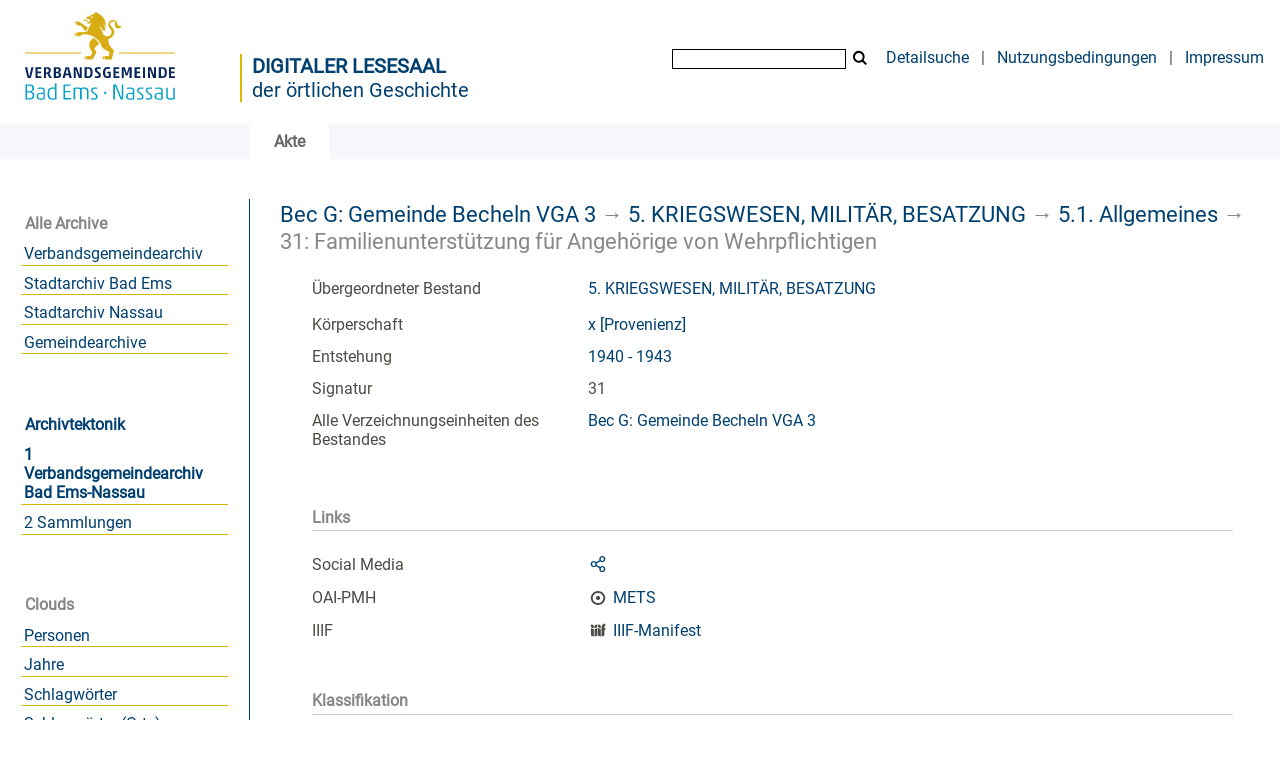

--- FILE ---
content_type: text/html;charset=utf-8
request_url: https://archiv.vgben.de/content/titleinfo/34999
body_size: 4799
content:
<!DOCTYPE html>
<html lang="de"><head><title>Digitales Archiv der Verbandsgemeinde Bad Ems-Nassau / Familienunterst&#252;tzung f&#252;r Angeh&#246;rige von Wehrpflichtigen</title><meta name="twitter:image" content="http://archiv.vgben.de/download/webcache/304/"><meta name="twitter:title" content="5. KRIEGSWESEN, MILIT&#196;R, BESATZUNG / Familienunterst&#252;tzung f&#252;r Angeh&#246;rige von Wehrpflichtigen. 1940 - 1943"><meta property="og:site" content="Digitales Archiv der Verbandsgemeinde Bad Ems-Nassau"><meta property="og:url" content="http://archiv.vgben.de/34999"><meta property="og:type" content="book"><meta property="og:title" content="Familienunterst&#252;tzung f&#252;r Angeh&#246;rige von Wehrpflichtigen"><meta property="book:release_date" content="1940"><meta property="og:image" content="http://archiv.vgben.de/download/webcache/304/"><meta property="og:image:width" content="304"><meta property="og:image:height" content="NaN"><meta http-equiv="Content-Type" content="xml; charset=UTF-8"><meta name="viewport" content="width = device-width, initial-scale = 1"><meta name="description" content="Digitales Archiv der Verbandsgemeinde Bad Ems-Nassau. 5. KRIEGSWESEN, MILIT&#196;R, BESATZUNG / Familienunterst&#252;tzung f&#252;r Angeh&#246;rige von Wehrpflichtigen. 1940 - 1943"><meta lang="de" content=""><link rel="shortcut icon" href="/domainimage/favicon.ico" type="image/x-icon"><link rel="alternate" type="application/rss+xml" title="Digitales Archiv der Verbandsgemeinde Bad Ems-Nassau" href="/rss"><link type="text/css" href="/css/vgaben.vgaben_content.css?-6152432537825016862" rel="stylesheet"><link type="text/css" href="/thirdparty/shariff/shariff.complete.css" rel="stylesheet"><script src="/thirdparty/jquery-3.6.0.min.js">&#160;</script><script defer src="/static/scripts/main.js">&#160;</script><script defer src="/static/scripts/common.js">&#160;</script><script defer src="/thirdparty/shariff/shariff.complete.js">&#160;</script><script defer src="/static/scripts/titleinfo.js">&#160;</script></head><body style="" class="bd-guest   bd-flexLayout bd-root bd-r-vgaben bd-m- bd-vgaben  bd-eadArchiveCollection bd-content bd-portal bd-metadata bd-portal-titleinfo bd-metadata-titleinfo bd-content-titleinfo bd-content-titleinfo-34999 bd-list-rows bd-file"><span style="display:none" id="meta"><var id="tree">&#160;<var id="timeout" value="3600" class=" sessionsys"> </var><var id="name" value="vgaben" class=" domain"> </var><var id="relativeRootDomain" value="vgaben" class=" domain"> </var><var id="pathinfo" value="/content/titleinfo/34999" class=" request"> </var><var id="fulldata" value="false" class=" domain"> </var><var id="search-linkDetailedsearchScope" value="domain" class=" templating"> </var><var id="class" value="content" class=" request"> </var><var id="classtype" value="portal" class=" request"> </var><var id="tab" value="titleinfo" class=" request"> </var><var id="id" value="34999" class=" request"> </var><var id="leftColToggled" value="false" class=" session"> </var><var id="facetFilterToggled" value="false" class=" session"> </var><var id="topheight" value="80" class=" session"> </var><var id="bottomheight" value="20" class=" session"> </var><var id="bodywidth" value="1000" class=" session"> </var><var id="centercolwidth" value="0" class=" session"> </var><var id="middlerowheight" value="476" class=" session"> </var><var id="numberOfThumbs" value="20" class=" session"> </var><var id="clientwidth" value="1000" class=" session"> </var><var id="fullScreen" value="false" class=" session"> </var><var id="staticWidth" value="false" class=" session"> </var><var id="rightcolwidth" value="220" class=" session"> </var><var id="leftcolwidth" value="200" class=" session"> </var><var id="zoomwidth" value="600" class=" session"> </var><var id="mode" value="w" class=" session"> </var><var id="initialized" value="false" class=" session"> </var><var id="sizes" value="128,1200,2000,0,1000,304,1504,504,800" class=" webcache"> </var><var id="availableZoomLevels" value="304,504,800,1000,1504,2000" class=" webcache"> </var><var id="js-toggleMobileNavi" value="None" class=" templating"> </var><var id="fullscreen-fullzoomOnly" value="false" class=" templating"> </var><var id="css-mobileMin" value="992px" class=" templating"> </var><var id="tei-on" value="false" class=" templating"> </var><var id="search-alertIfEmpty" value="true" class=" templating"> </var><var id="search-quicksearchScope" value="domain" class=" templating"> </var><var id="search-toggleListMinStructs" value="3" class=" templating"> </var><var id="search-highlightingColor" value="00808066" class=" templating"> </var><var id="layout-wrapperMargins" value="body" class=" templating"> </var><var id="layout-useMiddleContentDIV" value="false" class=" templating"> </var><var id="layout-navPortAboveMiddleContentDIV" value="false" class=" templating"> </var><var id="navPort-align" value="top" class=" templating"> </var><var id="navPort-searchTheBookInit" value="closed" class=" templating"> </var><var id="navPath-pageviewStructureResize" value="js" class=" templating"> </var><var id="layout-useLayout" value="flexLayout" class=" templating"> </var><var id="listNavigation-keepToggleState" value="false" class=" templating"> </var><var id="fullscreen-mode" value="None" class=" templating"> </var><var id="groups" value="guest" class=" user"> </var></var><var id="client" value="browser">&#160;</var><var id="guest" value="true">&#160;</var><var class="layout" id="colleft" value="titleinfo,">&#160;</var><var class="layout" id="colright" value="">&#160;</var></span><div id="main" class="divmain "><div id="topParts" class=""><a class="screenreaders" href="#leftParts">zum Hauptmen&#252;</a><a class="screenreaders" href="#centerParts">zum Inhalt</a><header role="banner" class=""><div id="defaultTop" class="wiki wiki-top defaultTop wiki-defaultTop defaultTop "><table cellpadding="0" cellspacing="0" id="topContent">
		<tr>
			<td>
<a href="https://vgben.de"><img alt="Logo der Verbandsgemeinde" src="/domainimage/logo.svg" style="height:120px;"></a>
			</td>
			<td id="topmenu">
            <div id="portallabel" style="margin-left: -5px; border-left: 2px solid #d9b600; margin-top: .3em; padding-top 2em; float: left; text-align: left; font-size: 1.25em; color: #004070;"><a class="textlink" href="/" style="text-transform: uppercase; font-weight: bold;">Digitaler Lesesaal</a><br><a class="textlink" href="/">der &#246;rtlichen Geschichte</a></div>
				<form method="get" onsubmit="return alertIfEmpty()" name="searchBox" class="searchform" id="quickSearchform" action="/search/quick"><label class="screenreaders" for="quicksearch">Quick Search: </label><input type="text" id="quicksearch" name="query" class="quicksearch" onfocus="this.value=''" style="" value="" preset="" msg="Bitte mindestens einen Suchbegriff eingeben."><button type="submit" id="quicksearchSubmit" class="button large edge slim flat noborder searchglass"><span class="hidden">OK</span></button></form>
				<a class="textlink" id="searchexpert" href="/search">Detailsuche</a>
				<span> | </span>
                				<a class="textlink" href="/wiki/Nutzungsbedingungen">Nutzungsbedingungen</a>
                				<span> | </span>
				<a class="textlink" href="/doc/imprint">Impressum</a>
			</td>
		</tr>
	</table></div><div id="mobileTop" class="defaultTop"><div class="main"><div id="topLogo"><a href="/" title="HOME">&#160;</a></div><div class="topLiner"><div class="vlsControl vl-mobile-top"><div class="button top-toggler large flat noborder searchglass searchbox toggle"><span style="font-size:0">&#160;</span></div><div title="Men&#252;" class="button custom-menu-layer top-toggler large flat noborder contents toggle leftParts"><span style="display: none;">&#160;</span></div></div></div></div><div class="addbox"><div class="searchbox totoggle"><form method="get" onsubmit='return alertIfEmpty("mobileQuicksearch")' name="searchBox" class="searchform" id="mobilequickSearchform" action="/search/quick"><a class="textlink   " id="searchexpert" href="/search"><span>Detailsuche</span></a><div id="mqs-wrap"><label class="screenreaders" for="mobileQuicksearch">Schnellsuche: </label><span class="button large edge slim flat noborder searchglass glassindic"><span style="display:none">&#160;</span></span><input type="text" id="mobileQuicksearch" name="query" class="quicksearch" onfocus="this.value=''" style="" placeholder="Suche " value="" preset="" msg="Bitte mindestens einen Suchbegriff eingeben."></div><button type="submit" id="quicksearchSubmit" class=" button large edge slim flat noborder searchglass"><span class="hidden">OK</span></button></form></div><div class="contents"><div class="vlsControl vl-mobile-top togglers"><div class="button list-toggler large flat noborder toggle leftParts" title="Men&#252;">Men&#252;</div></div></div></div></div><nav class="navPort   "><ul id="navPort" class="nav-inline navPort-metadata navPort-content-titleinfo"><li class="viewCtrl_sel  tab-titleinfo firstCtrl tab-metadata-titleinfo" id="tab-content-titleinfo"><span><i class="cap tab">Akte</i><i class="cap abbrTab __tabTitleinfoAbbr">Archivale</i></span></li><span style="font-size:0px">&#160;</span></ul></nav></header></div><div id="middleParts" class=""><div id="leftParts" class="leftcol"><a class="screenreaders" name="leftParts">&#160;</a><div id="leftContent"><nav role="navigation"><section><div class="menusection domainBox"><h4 class="menuheader" id="menuheaderDomainbox"><div>Alle Archive</div></h4><div class="menubox menubox menuboxDomainbox menuboxDomainbox-flat sel "><ul class="vl-nav nav"><li><a class="vgaben-child vgabenmain " href="/main">Verbandsgemeindearchiv</a></li><li><a class="vgaben-child vgabadems " href="/badems">Stadtarchiv Bad Ems</a></li><li><a class="vgaben-child vganassau " href="/nassau">Stadtarchiv Nassau</a></li><li><a class="vgaben-child vgagem " href="/gem">Gemeindearchive</a></li></ul></div></div></section><div id="firstClassificationLevel"><h4 class="menuheader menuheader-sel" id=""><div><a href="/topic/view/69">Archivtektonik</a></div></h4><div class="menubox menubox"><ul class="vl-nav nav"><li><a class="sel" href="/topic/view/70">1 Verbandsgemeindearchiv Bad Ems-Nassau</a></li><li><a href="/topic/view/114">2 Sammlungen</a></li></ul></div></div><section><div class="menusection menusection-clouds"><h4 class="menuheader" id="menuboxCloudsHeader"><div>Clouds</div></h4><div class="menubox menubox" id="menuboxCloudsBox"><ul class="vl-nav nav"><li><a class="cloud-name  first" href="/nav/cloud/name">Personen</a></li><li><a class="cloud-date " href="/nav/cloud/date">Jahre</a></li><li><a class="cloud-keyword " href="/nav/cloud/keyword">Schlagw&#246;rter</a></li><li><a class="cloud-keyword.place " href="/nav/cloud/keyword.place">Schlagw&#246;rter (Orte)</a></li><li><a class="cloud-keyword.name  last" href="/nav/cloud/keyword.name">Schlagw&#246;rter (Personen)</a></li></ul></div></div></section></nav></div></div><div id="centerParts" class="maincol "><main role="main" class=""><img alt="" style="position:absolute;left:-9999px" id="cInfo" width="0" height="0"><a class="screenreaders" name="centerParts">&#160;</a><h1 class="mainheader mainheader-navpath   " id="contentNavPath"><div class="headertext "><div id=""><a href="/content/titleinfo/34898">Bec G: Gemeinde Becheln VGA 3</a><span class="next"> &#8594; </span><a href="/content/titleinfo/34990">5. KRIEGSWESEN, MILIT&#196;R, BESATZUNG</a><span class="next"> &#8594; </span><a href="/content/titleinfo/34991">5.1. Allgemeines</a><span class="next"> &#8594; </span><span class="title">31: Familienunterst&#252;tzung f&#252;r Angeh&#246;rige von Wehrpflichtigen</span> </div></div></h1><div id="div-titleinfo" class="datacol csslayout type_file"><div id="titleinfo" class="csslayout partLayout-float "><div class="titleinfoPart-right titleinfoPartLayout-float"><div id="titleInfoMetadata" class="titleInfo columns"><ul class="nav"><li class="cols" id="mods_relatedItemHostTitle"><div class="name mods_relatedItemTitle">&#220;bergeordneter Bestand</div><div class="value mods_relatedItemTitle"><div class="valueDiv-3"><a href="/content/titleinfo/34990">5. KRIEGSWESEN, MILIT&#196;R, BESATZUNG</a></div></div></li><li class="cols" id="mods_nameTypeCorporate"><div class="name ">K&#246;rperschaft</div><div class="value "><a id="bib.personalName" class="personalName" href="/search?operation=searchRetrieve&amp;query=bib.personalName%3D%22x%22%20and%20vl.domain%3Dvgaben%20sortBy%20dc.title%2Fasc" title="Suche nach: Person = x">x [Provenienz] </a></div></li><li class="cols" id="mods_originInfoNotEditionElectronicEdition"><div class="name ">Entstehung</div><div class="value "><a id="dc.date" class="" href="/search?operation=searchRetrieve&amp;query=dc.date%3D%221940%20-%201943%22%20and%20vl.domain%3Dvgaben%20sortBy%20dc.title%2Fasc" title="Suche nach: Jahr = 1940 - 1943">1940 - 1943</a></div></li><li class="cols" id="mods_locationShelfLocator"><div class="name ">Signatur </div><div class="value ">31</div></li><li class="cols" id="inventoryText"><div class="name ">&#220;bergeordnete Struktur</div><div class="value ">Bec G: Gemeinde Becheln VGA 3</div></li><li class="cols" id="inventoryRoot"><div class="name ">Alle Verzeichnungseinheiten des Bestandes</div><div class="value "><a href="/nav/content/34898">Bec G: Gemeinde Becheln VGA 3</a></div></li></ul></div></div></div><div class="titleinfoPart-right titleinfoPartLayout-float"><div class="titleInfo titleAdd columns " id="titleInfoLinkActions"><div class="subheader" role="heading">Links</div><ul class="nav"><li class="cols"><div class="name titleinfoLinkAction">Social Media</div><div id="socialnetworking" class="value titleinfoLinkAction"><script>
$('#socialnetworking')
.hover(
function() {
$('#socialnetworks').show()
},
function() {
$('#socialnetworks').hide()
}
)
.click(function() {
$('#socialnetworks').toggle()
})			
</script><div id="socialnetworks" class=""><div class="shariff" data-orientation="vertical" data-url="https://archiv.vgben.de/content/titleinfo/34999" data-media-url="" data-services='["twitter,"pinterest,"facebook]'>&#160;</div></div><a style="text-decoration:none" class="vl-btn icon-share ln-ico"><span class="hide-underlined">&#160;</span><span><span>Share</span></span></a></div></li><li class="cols"><div class="name titleinfoLinkAction">OAI-PMH</div><div id="titleinfoLinksArchive" class="value titleinfoLinkAction"><span class="ln-ico ln-oai"></span><span class="hide-underlined">&#160;</span><a id="archiveOAI" title="OAI-Quelle" target="_blank" href="/oai/?verb=GetRecord&amp;metadataPrefix=mets&amp;identifier=34999"><span>METS</span></a></div></li><li class="cols"><div class="name titleinfoLinkAction">IIIF</div><div id="titleinfoLinksI3F" class="value titleinfoLinkAction"><span class="I3FManifestLink"><span class="ln-ico ln-iiif"></span><span class="hide-underlined">&#160;</span><a target="iiif-manifest" href="/i3f/v20/34999/manifest">IIIF-Manifest</a></span></div></li></ul></div><div class="titleInfo titleAdd columns " id="titleInfoClassification"><div class="subheader" role="heading">Klassifikation</div><ul class="nav"><li><div class="titleInfoClassification"><div class="classificationLinks ancestorStructureAxis vgaben"><nav role="navigation"><a class="item pos1 vgaben" href="/topic/view/69">Archivtektonik</a> <span class="next pos2"> &#8594; </span><a class="item pos2 vgaben" href="/topic/view/70">1 Verbandsgemeindearchiv Bad Ems-Nassau</a> <span class="next pos3"> &#8594; </span><a class="item pos3 vgaben" href="/topic/view/74">1.2 Verbandsgemeinde Bad Ems</a> <span class="next pos4"> &#8594; </span><a class="item pos4 vgaben" href="/topic/view/75">1.2.1 Ortsgemeinden</a> <span class="next pos5"> &#8594; </span><a class="item pos5 vgaben" href="/topic/view/77">1.2.1.2 Becheln</a> </nav></div></div></li></ul></div></div></div><var id="publicationID" value="34999" class="zoomfullScreen"> </var><var id="mdlistCols" value="false"> </var><var id="isFullzoom" value="false" class="zoomfullScreen"> </var><var id="employsPageview" value="true" class="pagetabs"> </var><var id="webcacheSizes" value="128,304,504,800,1000,1200,1504,2000"> </var><var id="navLastSearchUrl" value=""> </var></main></div></div><div id="bottomParts" class=""><footer role="contentinfo" class=""><div id="custom-footer" class="wiki wiki-bottom custom-footer wiki-custom-footer customFooter "><div style="float:right"><p><a href="/wiki/Barrierefreiheit" target="_blank"> &#8594; Barrierefreiheit</a><br>
<a href="https://www.museum-bad-ems.de/anfahrt/" target="_blank"> &#8594; Anfahrt</a></p></div>

<div style="float:left">
<p><strong>Kontakt</strong><br>
Archivar Steffen Sch&#252;tze<br>
R&#246;merstra&#223;e 97<br>
56130 Bad Ems<br>
Telefon: 02603 - 3572<br>
<a href="mailto:archiv@vgben.de">archiv@vgben.de</a></p></div>

<p></p>
<br><br><br><br><br><br><br><p></p></div><div class="footerContent" id="footerContent"><span class="f-links-vls"><a id="footerLinkVLS" target="_blank" href="http://www.semantics.de/produkte/visual_library/">Visual Library Server 2026</a></span></div></footer></div></div></body></html>

--- FILE ---
content_type: text/css
request_url: https://archiv.vgben.de/css/vgaben.vgaben_content.css?-6152432537825016862
body_size: 44228
content:
/*==================================================
css: content

server/static/css/styles.css L14
server/static/css/main.css L3887
server/static/css/csslayout.css L7304
server/static/css/fonticons.css L8538
server/static/css/widget.css L8795
server/static/css/fonticons.wiki.css L9561
vgaben/static/css/styles.css L9901
vgaben.db.css L10424
==================================================*/

/* from server/static/css/styles.css */
/* common */
/* layer */
/* nav  */
/* page */
/* markdown transcript wiki */

:root {

  --scrollbarWidth: 22px;
  --inner-width: 100vw;

  --body-font: Helvetica, Open Sans, sans-serif;
  --body-font-color: #333;
  /* 1040 legacy skins only, see base23 */
  --tiles-width: 1040px;
  --tiles-spacing: 16px;
  --tiles-cap-height: 50px;

  --zoompane-bgColor: #f0f0f0;
  --thumbToggler-height: 40px;

  --nav-map-height: 340px;
  --map-pin-color: rgb(40 81 170);
  --map-cluster-color: rgba(40, 81, 170, 0.65);
  --searchterm-bg: #DFEFFF;

  --customMenu-backdrop-bgColor: rgb(200, 200, 200, 0.2);
  --customMenu-backdrop-filter: blur(2px);

  --blog-img-position: center;
}

/* z-index */
@media all {
  .vlsDropdown {
    z-index: 40;
  }

  #debugpanel {
    z-index: 40;
  }

  #disclaimerCookieSmall {
    z-index: 38;
  }

  #disclaimerCookie {
    z-index: 38;
  }

  #custom-menu-layer.toggled {
    z-index: 20;
  }

  a#scrollTop {
    z-index: 14;
  }

  .pageviewStructure-tree {
    z-index: 12;
  }

  #moreEditActions {
    z-index: 11;
  }

  .bd-portal #listNavigation.layer {
    z-index: 10;
  }

  .flex-direction-nav a {
    z-index: 10;
  }

  #zoom__thumbSlider {
    z-index: 10;
  }

  .structure-layer-navPath#navPath {
    z-index: 7;
  }

  .vl-pageview-controls {
    z-index: 6;
  }

  #map .ol-zoom {
    z-index: 5;
  }
  /* place list */
  .map + nav {
      margin-top: 2em
  }

  #searchinfo.modern {
    z-index: 2;
  }

  .pageLoader {
    z-index: 10;
  }
}

abbr {
  text-decoration: none;
}

body {
  margin-top: 0;
  margin-bottom: 0;
  margin-left: 0;
  margin-right: 0;
  position: relative;
}

body,
td {
  font-family: Segoe UI, "Helvetica Neue", Arial;
}

html {
  height: 100%;
}

body {
  overflow-x: hidden;
}

.fullwidth {
  width: 100vw;
  margin-left: calc(50% - 50vw + 0.5 * var(--scrollbarWidth));
}

/* menubox */

.menubox li {
  list-style: none;
  list-style-image: none;
}

.menubox ul ul {
  padding-left: .75em;
}

/* */
.btn {
  cursor: pointer;
}

.vl-pbuttons .info:before {
  content: var(--icon-info);
}

a .hide-underlined {
  display: none;
}

.ln-ico:before {
  padding: 0 .2em;
  font-family: var(--icon-fontFamily);
}

a.vlIcon,
a.vlIcon:hover {
  text-decoration: none;
}

.ln-autor:before {
  content: var(--icon-inline-autor);
}

.ln-place:before {
  content: var(--icon-inline-place);
}

.ln-subject:before {
  content: var(--icon-inline-subject);
}

.ln-dnb:before {
  content: var(--icon-inline-dnb);
}

.ln-epub:before {
  content: var(--icon-inline-epub);
}

.ln-google:before {
  content: var(--icon-inline-google);
}

.ln-mets:before {
  content: var(--icon-inline-mets);
}

.ln-orcid:before {
  content: var(--icon-inline-orcid);
  color: var(--icon-inline-orcid-color);
}

.ln-pdf:before {
  content: var(--icon-inline-pdf);
}

.ln-subject:before {
  content: var(--icon-inline-subject);
}

.ln-wiki:before {
  content: var(--icon-inline-wiki);
}

.ln-ddc:before {
  content: var(--icon-inline-ddc);
}

.ln-gbv:before {
  content: var(--icon-inline-gbv);
}

.ln-html:before {
  content: var(--icon-inline-html);
}

.ln-iiif:before {
  content: var(--icon-inline-iiif);
}

.ln-zip:before {
  content: var(--icon-inline-zip);
}

.ln-share:before {
  content: var(--icon-inline-share);
}

.ln-info:before {
  content: var(--icon-inline-info);
}

.ln-ulan:before {
  content: var(--icon-inline-ulan);
}

.ln-bib_search:before {
  content: var(--icon-inline-bib_search);
}

.ln-urn:before {
  content: var(--icon-inline-urn);
}

.ln-zdb:before {
  content: var(--icon-inline-zdb);
}

.ln-geo:before {
  content: var(--icon-inline-geo);
}

.ln-download:before {
  content: var(--icon-inline-download);
}

.ln-oai:before {
  content: var(--icon-inline-oai);
}

.ln-time:before {
  content: var(--icon-inline-calendar);
}

.ln-tei:before {
  content: var(--icon-inline-tei);
}

/* pagetext */
@media all {

  #imageGrid {
    display: flex;
    flex-wrap: wrap;
  }

  #imageGrid>* {
    flex: 1;
  }

  #imageGrid>.focusControl {
    flex: 0 0 0;
  }

  .focusControl>* {
    position: absolute;
    z-index: 1;
    top: 150px;
    margin-left: calc(-1 * 32px / 2);
    margin-top: 32px;
  }

  .focusControl .btn {
    width: 32px;
    height: 32px;
    content: '';
    color: var(--button-color);
    font-family: var(--icon-fontFamily);
    background-color: var(--button-bgColor);
    display: flex;
    align-items: center;
    justify-content: center;
  }

  .focusControl .btn.up {
    border-radius: 100% 100% 0 0;
  }

  .focusControl .btn.down {
    border-radius: 0 0 100% 100%;
  }

  .focusControl .btn.lmt:before {
    opacity: .65;
  }

  .focusControl .btn.down.lmt:before {
    /* border-bottom: 2px solid var(--button-color); */
  }

  .focusControl .btn.up.lmt:before {
    /* border-top: 2px solid var(--button-color); */
  }

  .focusControl i {
    display: none;
  }

  /*.pt-img, .pt-txt */
  .pt-txt {
    background-color: var(--zoompane-bgColor);
  }

  .pt-txt>* {
    height: 100%;
  }

  .wiki-pageframe {
    /* main.js adjustZoomHeight */
    height: 100%;
    min-height: 335px;
  }

  .wiki-pageframe {
    margin-top: 0px;
    position: relative;
    /*overflow-y: scroll;
    mask-image: linear-gradient(to top, transparent, black),
      linear-gradient(to left, transparent 17px, black 17px);
    mask-size: 100% 20000px;
    mask-position: left bottom;
    -webkit-mask-image: linear-gradient(to top, transparent, black),
      linear-gradient(to left, transparent 17px, black 17px);
    -webkit-mask-size: 100% 20000px;
    -webkit-mask-position: left bottom;
    transition: mask-position 0.3s, -webkit-mask-position 0.3s;
  */
  }

  .wiki-pageframe :hover {
    -webkit-mask-position: left top;
  }

  /* wiki-pagetext */

  #transcriberLandingpage {}

  #transcriberStatusinfo {}

  #wikipreview {
    padding-left: 10px;
  }

  .wiki-pageimg {}

  .wiki-pageframe {}

  .wiki-pagetext.empty-yet {
    /*opacity:.7*/
  }

  .wiki-pagetext .wiki article {
    display: block;
  }

  .wiki-pagetext .wiki article>* {
    padding: 0;
  }

  .wiki-pagetext .wiki article ol,
  .wiki-pagetext .wiki article ul {
    padding-left: 2em;
  }

  .transcriber-info {
    bottom: 0;
    height: 3.5em;
  }
  .transcriber-info ~ .pagetext {
    bottom: 3.5em;
  }
  .pagebottom {
    display: none;
  }
  .transcriber-info {
    padding: 20px;
  }

  .transcriber-info>.authby {
    font-size: .9em;
    color: #888;
  }

  .transcriber-info>.by-other {
    font-family: monospace;
    background-color: #fafafa;
    border: 1px solid #ddd;
    border-radius: 2px;
    padding: .2em .4em;
    margin: .0 0 .5em
  }

  #wikipreview.wiki-pagetext {
    border: 0;
  }

  .wiki-pagetext p {
    margin-bottom: 0;
  }

  .wiki-pagetext h2 {}

  .wiki-pagetext .footnotes {
    font-size: .9em;
  }

  .wiki-pagetext.centered-msg>.no-transcription-yet,
  .wiki-pagetext.centered-msg>.transcription-in-progress {
    align-self: center;
    margin: 0 auto;
    flex-grow: 0;
  }

  .pagetext {
    line-height: 1.5em;
    margin: 0 auto;
    top: 0px;
    overflow-y: auto;
  }

  .pagetext>* {
    padding: 30px 0 40px 0;
  }

  .transcriber-info,
  .pagetext,
  .pagebottom {
    background-color: white;
    position: absolute;
    padding: 0 20px 0 30px;
    left: 0%;
    right: 0%;
  }

  .pagebottom:before {
    display: block;
    content: '';
    top: -60px;
    height: 60px;
    background: linear-gradient(0deg, white, transparent);
    position: absolute;
    left: 0;
    right: 0;
    z-index: 1;
  }

  .pagetext,
  .pagebottom {
    bottom: 0;
  }

  .transcriber-info~.pagetext,
  .transcriber-info+.pagebottom {
    bottom: 56px;
  }

  .unreleased {
    opacity: 0.7;
    background-color: var(--unreleased-bg);
  }

  .searchterm,
  .pagetext .data-vl-searchterm {
    background-color: var(--searchterm-bg);
  }

  .mainheader .searchterm {
    background-color: transparent;
  }

  .titlesBar>.headertext .searchterm {
    color: var(--mainheader-color);
  }

  .filterAlpha li.active a:before {
    content: '';
    display: inline-block;
    position: absolute;
    background-size: 300%;
  }

  .filterAlpha>.d100,
  .filterAlpha li.active a {
    position: relative;
  }

  .filterAlpha li.active a:before {
    content: var(--icon-close);
    font-family: fontello;
    font-size: 0.5em;
    right: -.4em;
    top: .1em;
    width: 13px;
    height: 13px;
  }
  .filterAlpha.fasOverlay i.disabled {
    display: none;
  }

}

/* layout tableLayout, flexstruct-list li a
Layout equivalents */


/* end layout */


/* barr */

.screenreaders {
  position: absolute;
  top: -100px;
  left: -9999px;
  font-size: 0em !important;
  margin: 0;
  padding: 0;
  border: 0;
}

/* html5 */

main {
  display: block;
}

*,
*:after,
*:before {
  box-sizing: border-box
}

.bd-sysadmin td,
.bd-wiki-edit td {
  font-family: Lucida Sans Unicode, Helvetica Neue, Arial, sans-serif;
}

.bd-sysadmin th,
.bd-wiki-edit th,
.bd-transcript .vlsTable th {
  font-family: Helvetica Neue, Arial, sans-serif;
  font-weight: bold;
}

.bd-sysadmin th a,
.bd-wiki-edit th a,
.bd-transcript .vlsTable th a {
  color: #0654AC;
}

.bd-sysadmin th a:hover,
.bd-wiki-edit th a:hover,
.bd-transcript .vlsTable th a:hover {
  text-decoration: none;
}

#offsetChooser.transred {
  display: inline-block;
  margin: 0 2em;
  background-color: white;
  font-size: 0.8rem;
  height: 1.3rem;
  padding: .3rem;
  border-radius: .2em;
}

#offsetChooser.transred>div {
  display: inline-block;
  vertical-align: middle;
}

#offsetChooser.transred>.paginglink {
  height: auto;
}

#offsetChooser.transred>div.selectedOs {
  padding: 0 .6em;
  font-size: 1em;
}

#offsetChooser.transred {
  font-size: 0.7em;
}

/* tableLayout */

/* no margins / paddings on these elements */
table#cont,
#rowMiddle>td,
#rowMiddle>td>table#middleContent {
  padding: 0 !important;
}

#rowMiddle>td>table#middleContent {
  margin: 0 !important;
}

/* major layout directives */
table#cont {
  width: 100%;
  height: 100%;
  display: table;
}

table#topContent,
table#middleContent {
  width: 100%;
}

/* add gstyle demo support - firefox at least */
.bd-pages-gstyle .colmain,
.bd-pages-gstyle .colmain td,
#rowMiddle>td {
  height: 100%;
}

#rowMiddle>td {
  height: 100vh;
}

#rowBottom td,
#rowTop td {
  height: .1em;
}

.colmain {
  width: 100%;
}

/* part type footer align bottom */
#footer,
#bottomParts {
  background-color: #F3F3F6;
  border-top: 1px solid #ccc;
  padding: 2px .3em;
}

.footerContent a {
  font-size: 10px;
  font-family: Verdana;
}

/* part type footer align layer */
#footerLayer,
#custom-footer.wiki-layer {
  position: fixed;
  bottom: 0;
}

.bd-authorized td.footer .menubox {
  display: none;
  /* hide footer-aligned menubox left in wiki/?edit*/
}

.strong {
  font-weight: bold;
}

.bd-guest .debug {
  display: none;
}

.invisible {
  visibility: hidden;
}

.invisible * {
  height: 0;
}

.hidden {
  position: absolute;
  width: 1px;
  height: 1px;
  left: -20000px;
  overflow: hidden;
}

p {
  line-height: 1.5em;
  margin-top: 0;
  margin-bottom: 1em;
}


.wiki code {
  background-color: #f7f7f9;
  border: 1px solid #e1e1e8;
  border-radius: 2px;
  color: #d72b3f;
  font-family: Consolas, monaco, "Ubuntu Mono", courier, monospace !important;
  display: inline-block;
  padding: .2em;
}
.wiki-center li+li {
  margin-top: .25em;
}
#cqlinfo {
  font-size: 10px;
  bottom: 0;
  background: ghostwhite;
  position: absolute;
  z-index: 1;
}

/* debug vlsDropdown admin etc*/
@media all {
  .checkUncheckAll {
    cursor: pointer;
    text-align: right;
    border-top: 1px solid #ddd;
    font-size: .7em;
    margin-top: 1em;
    font-family: Verdana;
  }

  table.sortable th:after {
    content: '';
    width: 10px;
    height: 10px;
    opacity: 0.6;
    display: inline-block;
    background: url('/static/graphics/sortable.gif') center right no-repeat;
  }

  table.sortable th:after {
    padding-right: 21px;
    cursor: pointer;
  }

  /* #wikiHist is used in wikihist and diffconfig */

  #wikiHist {
    float: right;
    margin-right: -2px;
    font-size: 12px;
    border-right: 2px solid #eee;
    overflow-y: scroll;
    overflow-x: hidden;
    display: block;
    border-left: 1px solid #ddd;
    border-bottom: 0;
    background-color: white;
    padding-left: 1em;
  }

  #wikiHistHead {
    height: 3.5em;
    vertical-align: middle;
    color: #999;
  }

  #wikiHist * {
    font-size: 11.2px;
  }

  #wikiHistHead th {
    background-color: white;
  }

  #wikiHistHead th.left {
    text-align: left;
  }

  #wikiHist tbody tr {
    background-color: white;
  }

  #wikiHist td {
    padding: 0px 2px;
    border-bottom: 1px solid #eee;
  }

  #wikiHist td {
    border-right: 1px solid #eee;
    padding: 0 .4em;
    width: 1%;
  }

  #wikiHist td.user {
    white-space: nowrap;
    text-overflow: ellipsis;
    width: 80%;
    overflow: hidden;
  }

  #wikiHist .right {
    text-align: right;
  }

  #wikiHist td.data {
    color: #888;
  }

  #wikiHist td.rev,
  #wikiHist td.diff {
    min-width: 10px;
  }

  #wikiHist td.select:active {
    background-color: #ccc;
  }

  #wikiHist td.select a:hover {
    text-decoration: none;
  }

  .user-manage {
    margin-top: 2em;
    margin-bottom: 2em;
  }

  .user-manage tr:nth-child(odd) {
    background-color: #fafafa;
  }

  .user-manage th {
    font-weight: bold;
    vertical-align: top;
    padding: 0.75em .6em 1.25em;
    text-align: left;
    background-color: var(--sand);
  }

  .user-manage td {
    hyphens: auto;
    vertical-align: top;
    padding: .3em;
  }

  .user-manage td.actions {
    min-width: 66px;
  }

  .user-manage td.fullname {
    min-width: 14em;
  }

  .user-manage td.title {
    text-align: right;
  }

  #__currLine__ {
    width: 0;
    display: inline-block;
    border-right: .5em solid #FAA;
    height: 1.2em;
    vertical-align: text-top;
  }

  /* CodeMirror  */
  .splitter_container.splitter-vertical>.splitter_panel {
    border: 1px solid silver;
  }

  .splitter_container>.splitter_panel>#leftPane {
    overflow: hidden !important;
  }

  .CodeMirror {
    line-height: 1.2em;
  }

  .CodeMirror-activeline-background {
    background: none repeat scroll 0 0 #E8F2FF !important;
  }

  .cm-tab:after {
    content: "\21e5";
    display: -moz-inline-block;
    display: -webkit-inline-block;
    display: inline-block;
    width: 0px;
    position: relative;
    overflow: visible;
    left: -1.4em;
    color: #aaa;
  }

  div#selectItems {
    margin: 16px 8px 0;
  }

  div.itemsInGroup {
    margin: 0 8px 0 13em;
  }

  div#selectItems ul.vlsDropdown {
    width: 13em;
  }

  #vlsDropSpacer {
    font-size: 5px;
  }

  div#selectItems #vlsDropSpacer {
    display: none;
  }

  ul.vlsDropdown {
    list-style-image: none;
    list-style-position: outside;
    list-style-type: none;
    position: absolute;
    margin: 0;
    padding: 0;
  }

  ul.vlsDropdown li {
    margin: 0;
    padding: 0;
  }

  ul.vlsDropdown li a {
    box-sizing: initial !important;
  }

  ul.vlsDropdown li a:hover,
  div.itemsInGroup a:hover {
    background-image: url(/static/graphics/admin/bgVlsSelectHover.gif);
    color: #445;
  }

  ul.vlsDropdown li {
    display: none
  }

  ul.vlsDropdown li#selected {
    display: block;
    background-image: url(/static/graphics/admin/bgVlsSelectHover.gif);
    background-repeat: repeat-x;
  }

  ul.vlsDropdown li a,
  div.itemsInGroup a,
  .dashJumpmenu a {
    background-image: url(/static/graphics/admin/bgVlsSelect.gif);
    background-repeat: repeat-x;
    border: 1px solid #bbb;
    font: 12px Helvetica, Arial, sans-serif;
    text-decoration: none;
    white-space: nowrap;
    font-weight: bold;
    padding: 4px 15px 4px 15px;
    margin-bottom: -1px;
    color: #444 !important;
    display: block;
    line-height: 17px;
    outline: none;
  }

  ul.vlsDropdown li a:visited,
  div.itemsInGroup a:visited {
    color: #444 !important;
  }

  ul.vlsDropdown li a:hover,
  div.itemsInGroup a:hover {
    text-decoration: none;
  }

  ul.vlsDropdown li a:active,
  div.itemsInGroup a:active {
    outline: none;
  }

  ul.vlsDropdown {}

  ul.vlsDropdown li#selected a {
    background: transparent url(/static/graphics/admin/thirdparty/crystal/14_layer_lowerlayer.png) 90% 50% no-repeat;
  }

  div.itemsInGroup a {
    float: left;
    margin-right: -1px;
    border-color: #ddd
  }

  ul.vlsDropdown li a#last {
    border-bottom: 1px solid #aaa;
  }

  #debugpanel {
    position: fixed;
    bottom: 0;
    right: 0;
    font-size: 11px;
    border-right: 1px solid grey;
    border-top: 1px solid grey;
  }

  #debugdata {
    background-color: #eee;
    display: none;
    margin-right: 46px;
  }

  #debugpanel>.hideit {
    cursor: pointer;
    background-color: white;
    border-left: 1px solid grey;
    color: #777;
    padding: 0 1px;
    float: right;
  }

  #debugdata-ctrl.hideit {
    width: 34px;
  }

  #debugpanel-ctrl.hideit {
    width: 6px;
  }

  #debugdata>a {
    border-left: 1px solid grey;
    padding-left: 6px;
    padding-right: 6px;
  }

  .vlsContainer {
    margin-top: 23px;
    border: 2px solid #eee;
    border-radius: 2px;
    background-color: #fff;
    vertical-align: top;
  }

  .dashitem {
    display: inline-block;
    width: 50%;
    vertical-align: top;
  }

  .dashitem>div {
    margin: 1em 1em 3em 1em;
    border: 2px solid #eee;
    border-bottom: 0 none;
    background-color: #fff;
  }

  .vlsContainer.noborder {
    border: 0;
  }

  div#adminToolbar,
  .vlsContainer {
    margin-right: 10px;
    margin-left: 10px;
  }

  .vls-head,
  .vlsContainer .head,
  #dashboard .dashHead {
    margin: 18px 0;
    font-size: 1.5em;
    color: #333;
    font-family: Verdana, Arial, sans-serif;
    padding: 4px 10px;
    background-color: #F7F6F8;
  }
}

/* common */
@media all {

  select,
  .nodrop,
  #npSingle {
    font-size: 11px;
    font-family: Tahoma, Helvetica, Verdana;
  }

  select[multiple] {
    height: auto;
  }

  td {
    vertical-align: top;
  }

  a,
  .colmain .ui-tabs-panel a {
    text-decoration: none;
    color: #0630ac;
  }

  a:hover {
    text-decoration: underline;
  }

  a img {
    border: 0;
  }

  a.external:after,
  a.goto:after {
    content: '\2197';
    display: inline-block;
    font-size: 0.9em;
    margin: -0.4em 0 0 0.25em;
    vertical-align: super;
  }

  img.spacer {
    /*avoid img consuming additional vertical space*/
    display: inherit;
  }

  .head {
    /*border-radius:4px;*/
  }
}

/* layer */
@media all {

  #custom-menu-layer {
    background-color: transparent;
    /*width: var(--inner-width);*/
    left: 0;
    top: 0;
    bottom: 0;
    right: 0;
    position: fixed;
    overflow: auto;
    transition: all 0.2s ease-in-out;
    pointer-events: none;
  }

  #custom-menu-layer::-webkit-scrollbar {
    width: 0;
  }

  #custom-menu-layer .paneclose {
    text-align: right;
  }

  .bd-cml-toggled {}

  #custom-menu-layer.toggled {
    background-color: var(--customMenu-backdrop-bgColor);
    backdrop-filter: var(--customMenu-backdrop-filter);
    pointer-events: all;
  }

  #custom-menu-layer>div,
  #mandant-menu-layer>div {
    position: absolute;
    overflow: auto;
    min-height: 200px;
    min-width: 340px;
    max-width: calc(var(--inner-width) * .4);
    padding: var(--spacing-2) var(--spacing-2) var(--spacing-3) var(--spacing-4);
    right: 0;
    top: 0;
    background-color: var(--customMenu-bgColor);
    color: var(--customMenu-color);
    transition: transform 0.2s;
    transform: translateX(100%);
  }

  #custom-menu-layer.toggled>div {
    transform: translateX(0);
  }
}

/* nav  */
@media all {

  .relatedItemListNavigation #facetDataMainheader>.menuheader,
  .relatedItemListNavigation #fdmhead {
    justify-content: right;
  }

  .nav,
  .nav-inline {
    margin: 0;
    padding-left: 0;
    list-style: none;
  }

  .nav li {
    margin: 0;
  }

  .nav-inline li {
    display: inline-block;
  }

  /* navPort */
  nav.navPort {
    position: relative;
  }

  nav.navPort {
    display: flex;
    align-items: flex-start;
  }

  nav.navPort>#navPort {
    flex: 1;
  }

  #navPort {
    border-top: 1px solid #dde;
    border-bottom: 1px solid #e8e8f0;
    background-color: #f8f7fb;
    clear: both;
  }

  .navPort-metadata,
  .navPort-pages {}

  .navPort-nav {}

  .viewCtrl,
  .viewCtrl_sel {
    border-right: 1px solid #CCCBD7;
    border-left: 1px solid #fff;
  }

  .viewCtrl a,
  .viewCtrl_sel span {
    display: block;
    padding: 3px 1.2em 3px 1.2em;
  }

  .viewCtrl a:active {}

  .viewCtrl_sel {
    color: #666;
  }

  .viewCtrl,
  .viewCtrl_sel {
    float: left;
  }

  select,
  .nodrop,
  #npSingle {
    font-size: 1em;
  }

  .resizeControls,
  .naviControls,
  .rotateControls,
  div#fullScr {
    margin-top: 0;
  }


  .list-paging .vls-button,
  .naviControls .vls-button {
    display: flex;
    align-items: center;
    justify-content: center;
  }

  .naviControls.vls-button:after {
    display: initial;
    margin-top: initial;
  }


  .naviControls,
  .resizeControls,
  .rotateControls,
  .debugControls,
  .tabgroup,
  .drop {
    float: left;
  }

  .naviControls.bottomNav {
    float: none;
    white-space: nowrap;
  }

  .naviControls {
    display: flex;
    align-items: center;
  }

  .bottomNav {
    margin-block: 2em;
  }

  .bottomNav>* {
    flex: 1;
    display: flex;
    justify-content: center;
  }

  .resizeControls a,
  .naviControls.toggleMode>.toggleModeImage {
    display: flex;
    align-items: center;
    justify-content: center;
    text-decoration: none;
  }

  .naviControls.toggleMode {
    position: relative;
  }

  .naviControls.toggleMode>.toggleModeImage {
    margin-right: -1px;
  }

  #navPort>.menuCtrl a:before {
    content: var(--icon-menu);
  }

  #navPort>li.menuCtrl {
    width: 1em
  }

  .vls-button {
    background-color: #fff;
    border: 1px solid #bbb;
    border-radius: 2px;
    width: 1.5em;
  }

  a.vls-button {
    color: rgba(0, 0, 0, 0.5);
    text-decoration: none !important;
  }

  a.vls-button:hover {
    color: black;
    background-color: #fefefe;
  }

  a.vls-button:active {
    background-color: #fcfcfc;
  }

  a.vls-button.inactive,
  a.vls-button.inactive:hover,
  a.vls-button.inactive:active {
    color: rgba(0, 0, 0, 0.2);
    cursor: default;
  }

  a.vls-button:hover {
    text-decoration: none;
  }

  /*number not in use*/
  .paginglink a.number,
  .paginglink span.number {
    font-size: 1em;
    padding: .5em 0;
    text-align: center;
  }

  .paginglink {
    float: left;
  }

  .paginglink.nofloat {
    float: none;
  }

  .paginglink a,
  span.resizeControls a {
    text-decoration: none;
  }
}

/* page */

/* hocr */
.ocr_page {}

.ocr_page .ocrx_block {}

p.ocr_par {}

.ocr_page .columns {
  display: flex;
  gap: 1em;
}

.ocr_page .column {
  flex: 1;
}

.bd-lineMode .ocr_line {
  display: block;
}

.bd-lineMode .line {
  display: block;
}

.bd-lineMode .comment {
  display: block;
}

/* wiki markdown transcription */
@media all {

  .wiki .column-wrapper {
    overflow: auto;
    grid-column: 1 / -1;
  }

  .wiki .column-left {
    width: 50%;
    float: left;
  }

  .wiki .column-right {
    width: 50%;
    float: right;
  }

  .wiki-leftmargin {
    margin-left: 220px;
  }

  #wikipreview .wiki-leftmargin {
    margin-left: 25%;
  }

  .wiki-rightmargin {
    margin-right: 220px;
  }

  #wikipreview .wiki-rightmargin {
    margin-right: 25%;
  }

  .notes-leftmargin,
  .notes-rightmargin {
    width: 200px;
    display: inline-block;
    vertical-align: top;
    /* We have to reset all formatting that may be inherited
      from the surrounding inline text.  */
    text-align: left;
    text-decoration: none;
  }

  ol .notes-leftmargin {
    /*compensate for 20px list padding*/
    margin-left: -240px;
  }

  ol .notes-rightmargin {
    margin-right: -240px;
  }

  .notes-leftmargin {
    margin-left: -220px;
    float: left;
    clear: left;
  }

  .notes-rightmargin {
    margin-right: -220px;
    float: right;
    clear: right;
  }

  #wikipreview .notes-leftmargin,
  #wikipreview .notes-rightmargin {
    width: 22%;
  }

  #wikipreview .notes-leftmargin {
    margin-left: 0;
  }

  #wikipreview .notes-rightmargin {
    margin-right: 0;
  }

  .wiki ul>li>p {
    margin: 0;
    padding: 0;
  }

  .wiki .notes-paren {
    display: none;
  }

  .wiki .rot90 {
    transform: rotate(-90deg);
    transform-origin: 0% 0%;
  }

}



/* login */
@media all {

  .wiki-center.login {
    display: flex;
    justify-content: center;
  }

  .authForm,
  .authCont {
    margin: 40px 40px;
  }

  .authForm fieldset {
    border: 1px solid #ccc;
    border-radius: 12px;
  }

  .authForm fieldset legend {
    font-size: 1.8em;
    font-weight: normal;
    margin-left: 0.4em;
  }

  .authForm fieldset table,
  .authForm fieldset .pane {
    margin: 40px 40px;
  }

  .authForm fieldset .pane {
    max-width: 420px;
  }

  .authForm .pane {
    display: grid;
    gap: 1em;
  }

  .authForm .resetpw {
    text-align: right;
    font-size: .95em;
  }

  .authForm table .resetpw {
    padding-top: .5em;
  }

  .authForm table .resetpw a {
    color: #999;
  }

  .authForm h1 {
    margin-bottom: 40px;
  }

  .authForm .msg {}

  .authForm input {
    padding: .3em .6em;
    width: 100%;
    border: 1px solid #aaa;
    border-radius: 3px;
  }

  #setPassword table,
  #resetPassword table {
    margin-top: 20px;
  }

  #resetPassword input[name=user] {
    width: 100%;

  }

  .authMsg {
    width: 300px;
    margin-left: 40px;
  }

  .authMsg div {
    border-radius: 4px;
    padding: .5em 1em;
    background-color: #fcfce0;
    border: 1px solid #eee;
    margin-bottom: 1em;
  }

  #resetPassword {
    max-width: fit-content;
  }
}


/* frags */
@media all {
  #searchFrags .fframe {}

  .fframe {
    margin-bottom: 1em;
  }

  .fframe.wr-plain {}

  .fframe.wr-clipped {
    min-height: 30px;
    overflow: hidden;
  }

  .fframe.wr-clipped:after {}

  .fframe.samepage {
    margin-bottom: .2em;
  }

  .fframe:last-of-type {}
}

/* tiles */
@media all {
  .wiki-center {
    .tiles {
      max-width: var(--tiles-width);
      margin: 3em auto;
      display: flex;
      gap: var(--tiles-spacing);
      flex-wrap: wrap;
      align-items: stretch;
    }

    .tiles.classic {
      gap: 0;
      margin-top: 7em;
      margin-bottom: 4em;
    }

    .tiles>a {
      flex: 1;
      justify-content: normal;
      display: flex;
      flex-direction: column;
    }

    .tiles.c2>a {
      flex: 0 0 calc(50% - var(--tiles-spacing) / 2);
    }

    .tiles>a,
    .tiles.c3>a {
      flex: 0 0 calc(33.3% - var(--tiles-spacing) * 2 / 3);
    }

    .tiles.c4>a {
      flex: 0 0 calc(25% - var(--tiles-spacing) * 3 / 4);
    }

    .tiles.classic a {
      flex: 1 0 initial;
    }

    .wiki.wiki-center .tiles>a {
      text-decoration: none;
    }

    .tiles.classic a:hover {
      background-color: white;
      text-decoration: none;
    }

    .tiles.classic a {
      flex: 1;
      background-color: #f4f4f4;
      text-align: center;
      padding: 3%;
    }

    .tiles.classic>a {
      margin: 0;
    }

    .tiles.classic .bg {
      order: -1;
    }

    .tiles.classic .bg {
      padding: 10%;
    }

    .tiles .bg {
      padding: 30%;
      flex: 0;
      background-size: contain;
      background-position: 50%;
      background-repeat: no-repeat;
    }

    .tiles .bg.svg {
      position: relative;
      display: flex;
      align-items: center;
      justify-content: center;
    }

    .tiles .bg svg {
      height: 40%;
      flex: 1;
      position: absolute;
    }

    .classificationShowcase.tiles .bg {
      background-size: cover;
    }

    .tiles .cap {
      display: flex;
      flex-direction: column;
      justify-content: center;
      /*flex-basis: 4em;*/
      position: relative;
      hyphens: auto;
      min-height: var(--tiles-cap-height);
      padding: 8px;
      /* also .cap:after*/
      padding-left: 52px;
      padding-right: 2em;
    }

    .tiles.classic .cap {
      padding-left: initial;
      background-color: transparent;
      padding: 16px 10px 6px;
      font-size: 1.25rem;
    }

    .tiles.classic .cap:after {
      display: none;
    }

    .tiles.classic svg {
      height: 35px;
    }

    .tiles.classic svg path {
      /* fill: tile; */
    }

    .tiles.classic.glyphs .cap:before {
      font-size: 2.25rem;
      display: block;
      font-family: var(--icon-fontFamily);
      margin-bottom: 1em;
    }

    .tiles.classic.glyphs .cap.title:before {
      content: var(--icon-list);
    }

    .tiles.classic.glyphs .cap.person:before {
      content: var(--icon-person);
    }

    .tiles.classic.glyphs .cap.places:before {
      content: var(--icon-place);
    }

    .tiles.classic.glyphs .cap.map:before {
      content: var(--icon-map);
    }
  }

  @media (max-width: 600px) {
   .wiki-center {

   .tiles.classic {
      gap: 10px;
    }
    .tiles.classic>a {
      flex-basis: calc(50% - var(--tiles-spacing));
    }
    }
  }

  @media (max-width: 414px) {
    .wiki-center .tiles.classic>a {
      flex-basis: 100%;
    }
  }
}


/* blog */
@media all {

  /* blogList */
  .blogList {
    display: flex;
    flex-wrap: wrap;
    gap: 2rem;
  }

  .blogList .blogPost {
    flex: 1;
    padding: 2rem;
    display: flex;
    background: rgba(0, 0, 0, 0.05);
    align-items: start;
  }

  .blogList .blogPost:hover .postImg {
    opacity: 0.9;
  }

  .blogList .blogContent {
    display: flex;
    flex-direction: column;
    align-items: center;
    flex: 1;
    justify-content: center;
  }

  .blogList .postImg {
    width: 100%;
    min-width: 300px;
    height: 300px;
    background-size: cover;
    background-position: var(--blog-img-position, center);
  }

  .blogList .blogPost h3,
  .blogList .blogPost p {
    width: 100%;
  }


  /*blog post*/

  .bd-blog-post .postHeader {
    display: flex;
    gap: 2rem;
    margin-bottom: 2rem;
  }

  .bd-blog-post .postImg-cnt {
    flex: 1;
    display: flex;
    flex-direction: column;
  }

  .bd-blog-post .postImg-cnt,
  .bd-blog-post .socialmedia-share {
    font-size: .8em;
  }

  .bd-blog-post .image-copyright {
    margin: 1em 0;
  }

  .bd-blog-post .image-caption {
    font-weight: bold;
  }

  .socialmedia-share {
    padding-top: 1em;
    cursor: pointer;
    font-weight: bold;
    text-transform: uppercase;
  }

  .socialmedia-share::before {
    content: var(--icon-share);
    font-family: var(--icon-fontFamily);
    font-size: 1.5em;
    margin-right: .5em;
  }

  .bd-blog-post .postImg {
    background: rgba(0, 0, 0, 0.05);
    background-position: var(--blog-img-position, center);
    background-repeat: no-repeat;
    background-size: cover;
    width: auto;
    height: 520px;
  }

  @media (max-width: 1200px) {
    .bd-blog-post .postHeader {
      flex-direction: column;
    }
  }

  .widget-blogList .intro .blogContent {
    display: flex;
    height: 100%;
    justify-content: space-between;
    align-items: flex-start;
  }

  .widget-blogList .intro .btn {
    padding: 12px 20px;
    color: #ccc;
    border: 1px solid #ccc;
  }

  .showAllPosts {
    display: flex;
    padding: 20px 0;
    justify-content: flex-end;
  }

  .showAllPosts .btn {
    border-bottom: 3px solid #ccc;
    padding: 6px 0;
  }

  .showAllPosts .btn:hover {
    opacity: 80%;
  }

  .showAllPosts .btn span {
    font-family: var(--icon-fontFamily);
    margin-right: .25em;
  }
}



/* common */

/* .structure-layer-navPath */
#navPath {
  letter-spacing: .05em;
  display: flex;
  background-color: #fffe;
  margin: 0;
  overflow: hidden;
}

.pageviewStructure-tree {
  position: absolute;
  width: 100%;
  display: none;
  border-top: 0;
  box-shadow: 0 8px 10px rgba(0, 0, 0, 0.03);
  border-radius: 0 0 8px 8px;
  overflow: auto;
  border-top-right-radius: 0;
}

#navPath>.path {
  flex: 1;
  display: flex;
  align-items: center;
  flex-wrap: wrap;
  padding: .2em .3em;
}

.vls-open-Layer,
#navPath .vls-open-Layer {
  display: flex;
  align-items: center;
}

.vls-open-Layer {
  cursor: pointer;
  font-size: 1rem;
  color: #666;
  background-color: #f7f7f8;
  border: 1px solid #eee;
  border-radius: 2px;
  vertical-align: middle;
  padding: 0 .25rem;
}

.vls-open-Layer:hover {
  background-color: #f3f3f4;
}

.npNext:before {
  font-size: .75em;
  font-family: "fontello";
  content: var(--icon-chevron-right);
}

.sruForm .sruFormFields>*>table {
  border-collapse: collapse;
}

legend {
  padding: 0 .5em;
}

.vls-hidden {
  display: none !important;
}

.userMessages .message {
  color: green;
  font-weight: bold;
}

/* formWikidata css cf. docs/epflicht/forms/*.wiki */
.editing-msg {
  border-bottom: 1px solid #ccc;
  padding: 0.2em 0;
  font-size: 1.2em;
  display: inline-block;
}

/* mdlist */
.add-button.mdlist-cols.active {
  cursor: pointer;
}

.add-button.mdlist-cols {
  font-size: 2em;
  color: var(--button-secondary-inverted-color);
}

.add-button.mdlist-cols:before {
  background-color: var(--button-secondary-inverted-bgColor);
}

.md-list.cols {
  display: flex;
  gap: var(--spacing-4);
  flex-wrap: wrap;
}

.md-list.cols>li {
  flex: 0;
  flex-direction: column;
}

.md-list.cols>*.newfrom {
  flex-basis: 100%;
}

.nps-list.cols .mdrow-metadata {
  display: flex;
  flex-wrap: wrap;
  gap: var(--spacing-3);
}

.nps-list.cols .mdrow-metadata>* {
  flex: 1;
  display: flex;
}

.nps-list.cols .mdrow-metadata>*>.col {
  flex-basis: 100%;
}

.nps-list.cols .mdrow-metadata>*.more_mds_available {
  flex-basis: 100%;
}

.nps-list.cols .mdrow-metadata>*>.col {
  /* not grow 1 */
}

/* list */
@media all {
  .list {
    float: left;
    width: 16px;
    height: 16px;
    font-size: 6px;
    filter: alpha(opacity=70);
    opacity: 0.7;
    background-repeat: no-repeat;
    border: 0;
    content: url(/static/graphics/clpx.gif);
  }

  /* headernav */

  .sortindexSelect .icon-sortList {
    display: none;
  }

  /* vls-list */

  .vls-list,
  .struct-list,
  .no-list {
    list-style-type: none;
  }

  .vls-list,
  .struct-list,
  .no-list,
  .hitstructure {
    /* reset ul client defaults */
    margin-top: 0;
    margin-bottom: 0;
    padding: 0;
  }

  .struct-list ul.noindent {
    padding-left: 0;
  }

  .vls-list li,
  .struct-list li

  /*, ul.hitstructure li, .titleChild */
    {
    margin: .4em 0 0;
  }

  /* set 1st level li close to left */
  .struct-list.structure li {
    clear: left;
  }

  .vls-list li.table {
    margin-bottom: 1em;
  }

  .vls-list ul {
    /* hitstructure eg.  set 2nd to n level's indentation */
    padding-left: 24px;
  }

  .vls-list ul li {}

  .vls-list li.tableContainer {
    padding-left: 0;
    background: transparent none;
    margin: 0;
  }

  .vls-list li.tableContainer a,
  .vls-list li.table a {
    margin: 0
  }

  .titleLinks a {
    margin-right: 6em;
  }

  /* */
  .struct-list li>a,
  .struct-list li>span.structure {
    /* in order to have the text+pagination-link without PDF align with paginations with PDF ,
    this must be minimum the width of the PDF-link, because if we have pagination and PDF, the two margins collapse
    */
    display: block;
    margin-right: 6em;
    margin-left: 24px;
  }

  .struct-list li>a.resourceLink {
    margin-right: 0;
  }

  .struct-list.cCat li>a {
    margin-right: 0;
  }

  #fullFacetList .box a {
    margin-right: 0;
    margin-left: 0;
  }

  ul.cList li.empty-mds {
    opacity: .5;
  }

  #classificationChildList .grey:hover {
    color: inherit
  }

  .wikipage li .list {
    background-image: url(/static/graphics/listicons/toggleRight-sw.png);
  }

  .list {
    float: left;
    width: 16px;
    height: 16px;
    font-size: 6px;
    filter: alpha(opacity=70);
    opacity: 0.7;
    background-repeat: no-repeat;
  }

  .hitstructure {
    /* allow for little more on 1st level */
    padding-left: 20px;
  }

  .hitstructure ul {
    /* this fits */
    padding-left: 1.3em;
  }

  .struct-list li.toggle {
    padding: 0;
  }

  .struct-list li.toggle img {
    background-image: url(/static/graphics/listicons/toggleRight.png);
    vertical-align: bottom;
  }

  .struct-list li.toggled img,
  #menuboxFirstCollectionLevel a.toggled img {
    background-image: url(/static/graphics/listicons/toggleDown.png);
  }

  ul.toToggle {
    display: none;
  }

  span.hideHits {
    display: none;
  }

  .hitstructure li a {
    margin-left: 0;
    margin-right: 1em;
    cursor: pointer;
  }

  .hitstructure ul.toToggle {
    /* this is a toggled list with rounded borders */
    margin-top: 6px;
    border: 2px solid #eee;
    -moz-border-radius: 2px 16px 16px 2px;
    -webkit-border-radius: 2px 16px 16px 2px;
    border-radius: 2px 16px 16px 2px;
    padding: 6px 24px;
  }

  ul.structure li.noStyle {
    background: transparent none;
    padding-left: 0;
  }

  ul.structure li a.toggleStructure {
    cursor: pointer;
  }

  /*.titleChild-even, */
  .structlist-even {
    background: #f0f0f0 url(/static/graphics/bg-structlist-even.png) no-repeat;
  }

  ul.hitstructure li a {
    margin-left: 0;
  }

  table.columns .vls-list li a {
    margin-right: 2em;
  }

}

.transcriberBar {
  display: flex;
  gap: 1em;
}

/* pageview-controls */
@media all {
  .vl-pageview-controls {
    position: absolute;
    top: 0;
    right: 0;
  }

  #mdContextinfo {
    overflow: auto;
    margin: 0 0 0.25em;
  }

  #mdContextinfo>* {
    margin: 0 0 0.75em;
  }

  #mdContextinfo>*:last-child {
    margin: 0 0 0.75em;
  }
}

.afterImageBeforeData {}

/* socialnetworking  */
@media all {
  #socialnetworking {
    position: relative;
    display: inline-block;
  }

  .titleinfoLinkAction#socialnetworking {
    cursor: default;
    min-width: 4em;
    display: inline-block !important;
  }

  #socialnetworking>i {
    height: auto;
    width: auto;
    padding: 0 4px 0 2px;
    border: 1px solid transparent;
    border-radius: 0;
    font-size: 15px;
    color: black;
    cursor: pointer;
  }

  div#vl-socialnetworks {
    padding: 0 1em 0 2em;
  }

  .vl-pageview-controls .totoggle#vl-socialnetworks a {
    margin: auto;
    padding: 0;
    display: block;
  }

  div#vl-socialnetworks>div.shariff {
    display: table;
    height: 100%;
  }

  div#vl-socialnetworks>div.shariff>ul {
    display: table-cell;
    vertical-align: middle;
  }

  div#vl-socialnetworks>div.shariff>ul>li {
    margin-bottom: 1.2em;
  }

  #socialnetworks {
    z-index: 2;
    position: absolute;
    top: 2em;
    width: auto;
    display: none;
    padding: 0 5px;
    background: white;
  }

  #socialnetworks .shariff .orientation-horizontal li {
    margin-right: 5px;
    margin-bottom: 0;
  }
}


#structWikicontentSeparator {
  display: none;
}

/* clearfix */
.clearfix:after {
  content: "\00A0";
  display: block;
  clear: both;
  height: 0;
  visibility: hidden;
}

/* ctrl */
@media all {
  .wikiControl {
    display: inline-block;
  }

  .topicItem .wikiControl {
    margin: 2em 2em 2em 0;
  }

  .wikiControl .button {
    text-decoration: none;
  }

  /* .vlsControl .button */
  #wikiOptions .button {
    margin-left: .3em;
  }

  .vlsControl .button,
  .vlsControl .button:hover,
  ul#adminControls li a:hover {
    background-image: linear-gradient(to bottom, #fdfdfd 0%, #f9f9f9 100%);
    text-decoration: none;
  }

  .vlsControl .button:hover,
  ul#adminControls li a:hover {
    background-image: linear-gradient(to bottom, #f9f9f9 0%, #fdfdfd 100%);
  }

  .vlsControl .button:active {
    background-image: linear-gradient(to bottom, #f6f6f6 0%, #fafafa 100%);
  }

  .vlsControl .button {
    cursor: pointer;
    color: #333;
    font-family: 'Open Sans', 'lucida grande', 'Segoe UI', arial, verdana, 'lucida sans unicode', 'Helvetica Neue', sans-serif;
  }

  .vlsControl .button.info,
  .vlsControl .button.selected,
  .vlsControl .button.selected:hover {
    cursor: default;
  }

  .vlsControl .button.selected,
  .vlsControl .button.selected:hover {
    background: white;
  }

  .vlsControl .button.large {
    font-size: 1.25em;
  }

  .vlsControl .button {
    border-radius: 2px;
    border: 1px solid #ddd;
    padding: .5em;
    display: inline-block;
    text-align: center;
    padding: .25em .75em;
  }

  .vlsControl .redtext.button {
    color: red;
  }

  .vlsControl .greentext.button {
    color: green;
  }

  .vlsControl .button.noborder {
    border: 0;
  }

  .vlsControl .button.shadow {
    text-shadow: 1px 1px 0px #ffffff;
  }

  .vlsControl .button.dark {
    background-image: linear-gradient(to bottom, #6d6d6d 0%, #696969 100%);
    color: #fff;
    text-shadow: 1px 1px 0px #333;
  }

  .vlsControl .button.dark.flat {
    background: #696969;
  }

  .vlsControl .button.grey {
    background-image: linear-gradient(to bottom, #bbb 0%, #aaa 100%);
    color: #fff;
    text-shadow: 1px 1px 0px #333;
  }

  .vlsControl .button.grey.flat {
    background: #aaa;
  }

  .vlsControl .button.light.flat {
    background: #fafafa;
  }

  .vlsControl .button.edge {
    border-radius: 0px;
  }

  .vlsControl .button.flat {
    background-image: none;
    filter: none;
  }

  .vlsControl .buttonInactive,
  .vlsControl .buttonInactive:hover {
    color: #999;
    background-image: none;
    cursor: default;
  }


  .vlsControl .button.toggle-wiki-pageimg,
  .vlsControl .button.toggle-wiki-pageimg:hover {
    background: white url(/static/graphics/admin/thirdparty/crystal/16/thumbnail.png) no-repeat 94% 50%;
    padding-right: 2em;
    min-width: 5em;
    color: #666;
    cursor: pointer;
  }
}

form .qsclear {
  display: flex;
  align-items: center;
}

form .qsclear,
.flclose {
  padding: .5em;
  cursor: pointer;
  transform: rotate(-45deg);
}

#mainsearch {
  font-size: 16px;
}

#mainsearch .qsclear,
.flclose {
  font-size: 28px;
}

.flclose {}

.flclose {
  position: absolute;
  top: 0;
  right: 0;
  display: inline-block;
}

/* titleinfo */
@media all {

  #titleinfoAltmetric {
    display: none;
  }

  /* position image */
  #titleinfoImageAdd #titleinfoResources {
    margin: 1em 0;
    display: flex;
    .cards {
      width: 100%;
    }
    .cards.medium > li {
      flex-basis: calc(50% - 0.5em / 1);
    }
    .cards.small > li {
      flex-basis: calc(33% - 2em / 3);
    }
    .cards.secondary .card {
      flex: 1;
    }
  }
  /* position metadata */
  .titleAdd#titleinfoResources {
      .cards {
        width: 78%;
    }
    .cards.small > li {
      flex-basis: 92px;
    }
    .cards.medium > li {
      flex-basis: 112px;
    }
    .cards.big > li {
      flex-basis: 144px;
    }
    .cards.secondary .card {
      justify-content: start;
    }

  }

  @media (max-width: 762px) {
    .titleAdd#titleinfoResources {
      .cards {
        width: 100%;
      }
    }
  }
  @media (max-width: 414px) {
    .titleAdd#titleinfoResources {
      .cards.medium > li {
        flex-basis: 144px;
      }
    }
  }

  #titleinfoResources {

    .content.classic > * {
      display: flex;
      flex-wrap: wrap;
      gap: .5em;
      margin-bottom: 0;
    }

    .content > * > .block {
      flex-basis: 100%;
      display: flex; /* icos newline - behave like list-bullets */
    }

    .content.tiles {
      a {
        text-decoration: none;
      }
      .cards.secondary {
        margin-top: 2em;
      }
      .cards {
        display: inline-flex;
        flex-wrap: wrap;
        gap: 1em;
      }
      .cards > li {
        display: flex;
      }
      .cards.secondary > li {
        flex: 1 0 100%;
      }
      .card {
        display: flex;
        align-items: center;
        justify-content: center;
        border: 1px solid #ccc;
        position: relative;
        border-radius: .5em;
        overflow: hidden;
        background-color: #f9f9f9;
        box-shadow: 0 .25em .8em rgba(0, 0, 0, 0.1);
        font-size: 0.6em;
      }

      .primary .card {
        width: inherit;
        padding-block: 20%;
      }

      .ln-ico {
        padding: 0;
        position: absolute;
        top: 50%;
        left: 50%;
        transform: translate(-50%, -50%);
        font-size: 6em;
        color: rgba(0, 0, 0, 0.05);
        /* Light watermark effect */
        z-index: 0;
        pointer-events: none;
        user-select: none;
      }

      .card-content {
        position: relative;
        z-index: 1;
        padding: 0.4em 1em;
        font-size: 1rem;
      }
    }

    .caption.abbr {
      text-transform: uppercase;
    }

    .caption.full {
      word-break: break-all;
    }
  }


  #titleinfo a.vlIcon:has(.ln-ico) {
    text-decoration: none;
  }

  #titleinfo .shariff {
    color: var(--body-font-color);
  }

  #titleInfoImage.titleInfoImage-right {
    order: 2;
  }

  #titleInfoImage .imgLink img {
    background-color: #aaa;
  }

  .timage-addParts {}

  .timage-licInfo {
    margin-top: var(--spacing-4);
  }

  #titleinfo .structure-layer-navPath#navPath {
    position: initial;
  }

  .mods-abstract p {
    margin: .5em 0;
  }

  .abstract-lang {
    margin-top: 1rem;
    font-size: .75em;
    font-weight: bold;
  }
  /* licenseInfo infoFly */
  .fulltextInfo-indicator {
    background-color:#0BBE49;
  }
  .licenseInfo-indicator-allowed-true {
    background-color:#0BBE49;
  }
  .licenseInfo-indicator-allowed-false {
    background-color:#F15B6E;
  }
  .licenseInfo-indicator-allowed-partial, .licenseInfo-indicator-vlreader-partial {
    background-color:orange;
  }
  /* Needs to come after .licenseInfo-indicator-allowed-true.  */
  .licenseInfo-indicator-vlreader-true {
    background-color:#0BBE49;
  }
  .stateInfo-indicator-3 {
    background-color:#ffc107;
  }
  .stateInfo-indicator-0 {
    background-color:#0BB9E4;
  }
  .stateInfo-indicator-1 {
    background-color:#0BBE49;
  }
  .stateInfo-indicator-2 {
    background-color:#F15B6E;
  }
}


/* toggle down up btn employed at navPath */
@media all {

  .arButton,
  .arButton div {
    width: 17px;
    height: 19px;
  }

  .arButton {
    background: transparent url(/domainresource/static/graphics/ctrl/s-bg-center.gif);
    vertical-align: top;
    border-left: 1px solid #bbb;
    border-right: 1px solid #bbb;
    border-radius: 2px;
    margin-left: 10px;
    margin-right: -25px;
    margin-top: -0px;
    margin-bottom: -0px;
    display: inline-block;
  }

  .arButton div {
    position: absolute;
  }

  .arDown div {
    background: transparent url(/domainresource/static/graphics/whsadmin/arDown.png) no-repeat 5px 7px;
  }

  .arUp div {
    background: transparent url(/domainresource/static/graphics/whsadmin/arUp.png) no-repeat 5px 7px;
  }
}

select.change {
  margin: 0;
}

.drop {
  margin: 0 .2em 0 0;
  vertical-align: top;
}

.drop.nodrop {
  margin: 0 .2em 0 .2em;
  display: flex;
  align-items: center;
  justify-content: center;
}

select.change,
.vls-button,
.nodrop {
  font-size: 1.1em;
}

select.change,
.vls-button {
  height: 1.5em;
}

.ol-viewport {
  cursor: grab;
}

/* zoom */
@media all {

  .map, .zoompane {
    background-color: var(--zoompane-bgColor);
  }

  iframe.zoompane {
    display: block;
  }

  .zoompane,
  .bd-portal-zoom .zoompane {
    overflow: hidden;
    position: relative;
  }

  .accessWarning.msg.zoompane {}

  .accessWarning.veil.zoompane {}

  .accessWarning.zoompane {
    position: absolute;
  }
  .accessWarning {
    position: absolute;
    inset: 0;
    letter-spacing: .075em;
    display: flex;
    justify-content: center;
    overflow: hidden;
    .cover {
      backdrop-filter: brightness(50%) blur(30px);
      transform: scale(1.5);
      position: absolute;
      z-index: 1;
      inset: 0;
    }

    .msg {
      max-width: 42em;
      color: white;
      position: absolute;
      z-index: 2;
      overflow: hidden;
      justify-content: center;
      align-items: center;
      text-align: center;
      display: flex;
      flex-direction: column;
      top: 0;
      padding: 3em;
      gap: 1.5em;
      width: 100%;
      height: 100%;
      font-size: calc(var(--presentation_description_fontSize) - 0.1em);

      .button {
        cursor: pointer;
        padding: .5em;
        font-size: .85em;
        border: 1px solid #fff;
        background-color: #000;
        color: #fff;
        transition: all .2s ease-in-out;
      }

      .button:hover {
        background-color: rgba(0, 0, 0, .5019607843137255);
        border: 1px solid hsla(0, 0%, 100%, .5019607843137255);
        box-shadow: 2px 4px 15px 0 rgba(0, 0, 0, .3);
      }
    }

  }
  .accessWarning.thumb {
    .msg > span {
      font-size: .75em;
      display: none;
      position: absolute;
      background: white;
      border: 1px solid #ddd;
      border-radius: 0.4em;
      z-index: 2;
      color: #444;
      padding: 1em;
      box-shadow: 2px 4px 15px 0 rgba(0, 0, 0, .3);
      display: none;
    }
    &:hover .msg > span {
      /*display: block;*/
    }
    .button {
      display: none;
    }
  }
  .bd-place #map, .bd-metadata #map {
    height: var(--nav-map-height);
  }


  /* slider */

  #zoom__thumbSlider {
    position: absolute;
    bottom: 0;
    height: 140px;
  }

  #zoom__thumbSlider__bg {
    position: absolute;
    top: 0;
    left: 0;
    right: 0;
    bottom: 0;
    background: black;
    opacity: 0.4;
    overflow: hidden;
  }

  #zoom__thumbToggler.classic {
    padding: 0;
    opacity: .4;
    background-color: black;
    border-radius: 4px 4px 0 0 !important;
    display: block;
    text-align: center;
    height: 44px;
  }

  #zoom__thumbSlider>.centered-abs.classic {
    margin-top: -4px;
  }

  #zoom__thumbToggler.classic {
    transition: all 300ms;
  }

  #zoom__thumbToggler.classic a:before {
    content: var(--icon-ellipsis);
    font-size: 2rem;
    color: white;
    cursor: pointer;
  }

  #zoom__thumbToggler.classic a>span {
    display: none;
  }

  #zoom__thumbSlider>.centered-abs {
    font-size: 14px;
    position: absolute;
    left: 50%;
    transform: translate(-50%, calc(-1 * var(--thumbToggler-height)));
    display: flex;
    gap: 3px;
    box-shadow: 0px 0px 1px #0004;
  }

  #zoom__pagetextToggler,
  #zoom__thumbToggler,
  .zoom-naviControls {
    height: var(--thumbToggler-height);
    display: flex;
    align-items: center;
    background-color: white;
  }

  .zoom-naviControls {
    min-width: 9em;
    margin-left: -3px;
    /* neutr gap, melt with prev */
  }

  #zoom__pagetextToggler,
  #zoom__thumbToggler,
  .zoom-naviControls {
    padding: 0 20px;
  }

  #zoom__thumbToggler>*:before,
  #zoom__pagetextToggler>*:before {
    vertical-align: middle;
    content: '';
    display: inline-block;
    width: 44px;
    height: 44px;
    opacity: .4;
  }

  #zoom__thumbToggler>*:before {
    background: url('/vgaben/domainimage/svg/icon-thumbslider.svg') 50% 50% no-repeat;
  }

  #zoom__pagetextToggler>*:before {
    background: url('/vgaben/domainimage/svg/icon_transcription.svg') 50% 50% no-repeat;
  }

  @media (max-width: 762px) {

    #zoom__pagetextToggler span,
    #zoom__thumbToggler span {
      display: none;
    }
  }

  .bd-portal-pagetext #map .ol-zoom {
    right: initial;
    left: 0;
    bottom: 0;
  }

  .bd-portal-pagetext .vl-pageview-controls {
    right: initial;
    left: 0;
  }

  .bd-portal-pagetext .ol-scale-line {
    left: 49px;
  }

  .bd-portal-pagetext #map .ol-zoom {
    top: initial;
    bottom: 0;
  }

  .bd-portal-pagetext .ol-zoomslider {
    display: none;
  }

  #zoom__thumbToggler>a {
    cursor: pointer;
  }

  #zoom__thumbToggler .show,
  #zoom__thumbToggler.active .hide {
    display: inline;
  }

  #zoom__thumbToggler .hide,
  #zoom__thumbToggler.active .show {
    display: none;
  }

  #zoom__pagetextToggler>*,
  #zoom__thumbToggler>* {
    white-space: nowrap;
  }

  /* pageview and zoom likePageview */

  a.singlePageImageLink,
  .prevNext.likePageview>.zoom__nav {
    display: inline-block;
    position: absolute;
    width: min(25%, 300px);
    /* cf. #singlePageImage border 1px */
    height: calc(100% - 2px);
    text-align: center;
    color: rgba(255, 255, 255, .5) !important;
    background-color: transparent !important;
  }

  @media(max-width: 600px) {

    a.singlePageImageLink,
    .prevNext.likePageview>.zoom__nav {
      width: 17%;
    }
  }

  a.singlePageImageLink:hover,
  .prevNext.likePageview>.zoom__nav:hover {
    text-decoration: none;
    background-color: transparent !important;
  }

  .singlePageImageLink#prevPageLink,
  .prevNext.likePageview #zoom__navPrev {
    left: 0;
  }

  .singlePageImageLink#nextPageLink,
  .prevNext.likePageview #zoom__navNext {
    right: 0;
  }

  .singlePageImageLink .markLink.visible {
    opacity: .2
  }

  .markLink {
    position: absolute;
    bottom: 0;
    top: 0;
    width: 1.5em;
    display: none;
    background-color: rgba(0, 0, 0, 0.2);
    font-size: 3em;
  }

  .markLink#prevPageMark {
    left: 0;
  }

  .markLink#nextPageMark {
    right: 0;
  }

  .markLink>span {
    position: absolute;
    top: 144px;
  }

  .markLink#prevPageMark>span:before {
    margin-left: -.45em;
    content: var(--icon-chevron-left);
  }

  .markLink#nextPageMark span:before {
    margin-left: -.25em;
    content: var(--icon-chevron-right);
  }


  /* zoom likePageview */

  .prevNext.likePageview>.zoom__nav {
    z-index: 1;
    cursor: pointer;
    border: 0;
  }

  /* zoom classic */
  .prevNext.classic {

    #zoom__navPrev,
    #zoom__navNext {
      position: absolute;
      z-index: 1;
      height: 1.1em;
      width: 1em;
      border: 0;
      background: transparent;
      font-size: 3em;
      cursor: pointer;
      opacity: 0.5;
      color: black;
      padding: 0.4em 1.6em 1.3em 0.6em;
    }

    #zoom__navPrev {
      left: 0;
    }

    #zoom__navNext {
      right: 0;
    }

    #zoom__navPrev:hover,
    #zoom__navNext:hover {
      opacity: 0.7;
    }

    #zoom__navPrev,
    #zoom__navNext {
      top: 50%;
    }
  }

  /* thumb */
  #zoom__thumbNavPrev,
  #zoom__thumbNavNext {
    position: absolute;
    top: 38%;
    height: 1.1em;
    width: 1em;
    border: 0;
    background: transparent;
    font-size: 2em;
    cursor: pointer;
    opacity: 0.5;
    color: black;
  }

  #zoom__thumbNavPrev {
    left: 0;
  }

  #zoom__thumbNavNext {
    right: 0;
  }

  #zoom__thumbNavPrev:hover,
  #zoom__thumbNavNext:hover {
    opacity: 0.7;
  }

  #map .ol-zoomslider {
    height: 100px;
  }

  .bd-zoomFullscreen main nav,
  .bd-zoomFullscreen main section,
  .bd-zoomFullscreen #centerParts nav.navPort {
    display: none !important;
    margin: 0 !important;
    height: 0 !important;
  }

  .bd-zoomFullscreen .colmain {
    padding: 0 !important;
  }

  .bd-zoomFullscreen #centerParts>main {
    max-width: initial;
    padding: 0;
    border: 0;
    margin: 0;
  }

  .bd-zoomFullscreen #map {
    border: 0;
  }

  .bd-zoomFullscreen #searchTheBook.searchTheBook-zoom {
    display: none;
  }

  .bd-zoomFullscreen #searchTheBook.searchTheBook-zoom:hover {
    opacity: 1;
  }

}

img.tabicon {
  display: inline-block;
  height: 1em;
  margin-right: .5em;
  margin-bottom: -0.15em;
}

/* nps  */
@media all {

  /* this must have lower or same specificity than (domain css') */
  .datacol .nav>li.cols {
    display: table;
    width: 100%;
  }

  .datacol .nav .licenseTerms li {
    display: list-item;
  }

  /* .datacol .nav > li.cols > *:first-child
  exchange .datacol for .cols
  */
  .datacol .nav>li.cols>* {
    display: table-cell;
  }

  .nav>li.cols>*:first-child {
    width: 30%;
    padding-right: 1em;
    overflow: hidden;
    text-overflow: ellipsis;
  }

  /* add paddings - only with columns == cfg titleInfoGridStyle could omit metadata with .titleAdd */
  .nav>li>*:first-child {
    /*padding-left: 4px;*/
    padding-right: 1em;
  }

  /* not for titleInfo.rows titleInfoGridStyle */
  .titleInfo.rows .nav>li>*:first-child {
    padding-left: 0;
  }

  @media (max-width: 600px) {

    /* remove table columns from ^^ li.cols {
    display: table; */
    .subheader,
    .titleAdd,
    .datacol .nav>li.cols>* {
      display: block;
      hyphens: auto;
    }

    .titleAdd a,
    .cols a {
      word-break: break-all;
    }

    .nav>li.cols>*:first-child {
      width: 100%;
      color: #777;
      font-size: .9375em;
      padding: 0;
      margin-top: .5em;
    }
  }
}

.titleInfo.rows .nav>li>*:not(a) {
  width: initial;
  display: block;
}

.datacol .value {
  line-height: 1.5em
}

.titleAdd.rows>ul {
  padding-top: .5em;
}

.nps-details.datacol {
  display: flex;
  flex-direction: column;
}

.nps-details+.source-notice {
  border-top: 1px solid #ddd9;
  font-size: .65em;
  color: #777;
  text-align: right;
  margin-bottom: 2em;
}

.nps-details .source-notice a {
  color: #777;
}

.details-header {
  margin-bottom: 1em;
}

.placeDetails .details-header {
  margin-bottom: 0;
}

.placeDetails .data {
  margin-top: 1em;
}

.placeDetails .map

/* .placedata */
  {
  margin-top: 1.5em;
}

.nameDetails .data {}

var {
  display: none;
}

/* start main */
main {
  /*height:100%;*/
}

hr {
  border: 0;
  border-bottom: 1px solid #666;
}

/* favs */

.rem-fav {
  position: absolute;
  right: 0;
  top: 0;
}

.wr-img.relative {
  position: relative;
}

/* flexslider */

@media {
  .flexslider {
    border: 0 !important;
    width: 100%;
    max-width: var(--inner-width);
  }

  .carousel.flexslider {}

  .slider.flexslider {}

  .imagelocs.flexslider {}

  .titleinfoOtherTypeRelated.flexslider {}

  .carousel.flexslider .flex-caption {
    flex-basis: 4.2em;
    /* should amout to 2 lines clamped plus insertdate see ff. */
  }

  .carousel.flexslider .flex-caption .title {
    margin-top: var(--spacing-1);
    hyphens: auto;
    display: -webkit-box;
    -webkit-line-clamp: 2;
    -webkit-box-orient: vertical;
    overflow: hidden;

  }

  .vls-list .miniTitleinfo a.title {
    display: -webkit-box;
    -webkit-line-clamp: 4;
    -webkit-box-orient: vertical;
    overflow: hidden;
  }

  .carousel.flexslider .flex-caption .insertdate {
    font-size: var(--body-secondary-fontSize);
    margin-top: var(--spacing-05);
    color: var(--body-font-color);
  }

  .carousel.flexslider ul {
    display: flex;
    flex-wrap: wrap;
  }

  .releaseHistory.carousel .thumb.fulltextInfo .info {
    display: none;
  }

  .carousel.flexslider a.thumb {
    display: flex;
  }

  .carousel.flexslider ul>li {
    display: flex !important;
    align-items: center;
  }

  .carousel.flexslider a.thumb {
    flex-direction: column;
    flex: 1;
    display: flex;
  }

  .flexslider .wr-img {
    flex: 1;
    display: flex;
    align-items: center;
  }

  .flexslider .wr-img img {
    width: 100%;
  }

  .slider.flexslider .flex-caption,
  .slider.flexslider .thumb img {
    background-color: rgba(0, 0, 0, .1);
  }

  .slider.flexslider .flex-caption,
  .widget.showcase .legend {
    width: 100%;
    padding: 2% 4%;
    font-size: 14px;
  }

  .flex-direction-nav a {
    text-decoration: none;
    display: block;
    width: 40px;
    height: 40px;
    margin: -20px 0 0;
    position: absolute;
    top: 50%;
    overflow: hidden;
    opacity: .7;
    cursor: pointer;
    color: rgba(0, 0, 0, 0.8);
    text-shadow: 1px 1px 0 rgba(255, 255, 255, 0.3);
    transition: all 0.3s ease-in-out;
  }

  .flex-direction-nav a:before {
    font-size: 40px;
    display: inline-block;
    color: rgba(0, 0, 0, 0.8);
  }

  .flex-direction-nav a.flex-prev:before {
    content: var(--icon-chevron-left);
  }

  .flex-direction-nav a.flex-next:before {
    content: var(--icon-chevron-right);
  }

  .flex-direction-nav .flex-prev,
  .flex-direction-nav .flex-next {
    opacity: 0.4;
  }

  .flex-direction-nav .flex-prev {
    left: -10px;
  }

  .flex-direction-nav .flex-next {
    right: -10px;
    text-align: right;
  }

  .flexslider:hover .flex-direction-nav .flex-prev {
    opacity: 0.7;
    left: 10px;
  }

  .flexslider:hover .flex-direction-nav .flex-prev:hover {
    opacity: 1;
  }

  .flexslider:hover .flex-direction-nav .flex-next {
    opacity: 0.7;
    right: 10px;
  }

  .flexslider:hover .flex-direction-nav .flex-next:hover {
    opacity: 1;
  }

  .flex-direction-nav .flex-disabled {
    opacity: 0;
    filter: alpha(opacity=0);
    cursor: default;
    z-index: -1;
  }
}

/* disclaimer */
@media {
  #disclaimerCookie {
    overflow: auto;
    overflow-y: scroll;
    position: fixed;
    top: 0;
    right: 0;
    bottom: 0;
    left: 0;
    background-color: rgba(0, 0, 0, 0.75);
  }

  #disclaimerCookie>div {
    background-color: white;
    font-size: 14px;
    line-height: 1.5em;
    padding: 2.6em;
  }

  #disclaimerCookie>div {
    border-bottom: 2px solid #777;
    /*box-shadow: 0px 12px 30px 0px #666;*/
  }

  #disclaimerCookie h1 {
    padding-bottom: 1em;
    margin-bottom: 1.2em
  }

  #disclaimerCookie form {
    text-align: right;
    font-weight: bold;
    padding-top: 1.5em;
  }

  #disclaimerCookie input[checkbox] {
    transform: scale(2);
    margin-right: 1em;
  }

  #disclaimerCookie hr {
    border-bottom: 1px solid #aaa;
  }

  #disclaimerCookie label {
    display: block;
  }

  #disclaimerCookie button {
    margin-top: 1em;
    color: #333;
    background-color: white;
    border-color: #ccc;
    font-size: 1.1em;
    padding: 0.15em 0.4em;
  }

  #disclaimerCookieSmall {
    position: fixed;
    right: 0;
    bottom: 0;
    left: 0;
    min-height: 60px;
    padding: 10px 20px;
    background-color: rgba(0, 0, 0, 0.75);
    color: white;
  }

  #disclaimerCookieSmall span {
    white-space: nowrap;
  }

  #disclaimerCookieSmall a {
    color: white;
  }

  #disclaimerCookieSmall button {
    margin: 0 15px 0 15px;
    background-color: hsla(180, 45%, 45%, 1);
    border: 0px;
    border-radius: 2px;
  }

  #disclaimerCookieSmall a {
    text-decoration: underline;
  }
}

/* disqus */
@media {
  #disqus_thread {
    margin-top: 2em;
    border-top: 2px solid #eee;
    display: none;
  }

  #disqusUsage {
    float: right;
    position: relative;

  }

  #disqusUsage>div {
    display: none;
    background-color: white;
    overflow: auto;
    width: 50em;
    height: 30em;
    position: absolute;
    border: 5px solid #ddd;
    bottom: 1.6em;
    right: 0;
    padding: 2em 1.3em;
  }

  #disqusNotice {
    display: inline-block;
    margin: 12px 1em 0 3em;
  }

  #disqusNotice>span {
    cursor: pointer;
    font-size: .9em;
    border: 1px solid #aaa;
    border-radius: 2px;
    padding: .25em .4em;
  }

  #disqusTitle {}

  #disqusLoader {
    display: inline-block;
    margin-right: 15px;
    padding: 12px 0;
    cursor: pointer;
    font-family: 'Helvetica Neue', arial, sans-serif;
    font-size: 15px;
    font-weight: bold;
    color: #778188;
  }
}

.vlext.image-with-label {
  display: inline-block;
  margin-bottom: 2em;
  border: 1px solid #ccc;
  background-color: #f9f9f9;
  text-align: center;
  overflow: hidden;
}

.vlext.image-with-label .label {
  padding: 3px;
  font-size: 70%;
  text-align: left;
}

.bd-admin-databaseInfo .vlsTable td:nth-child(2) {
  word-break: break-word;
}

.read-more-gradient {
  position: relative;
  margin-top: -7rem;
  height: 7rem;
  background: linear-gradient(to bottom, rgba(255, 255, 255, 0) 0%, rgba(255, 255, 255, 1) 100%);
  /* W3C, IE10+, FF16+, Chrome26+, Opera12+, Safari7+ */
  filter: progid:DXImageTransform.Microsoft.gradient(startColorstr='#00ffffff', endColorstr='#ffffff', GradientType=0);
  /* IE6-9 */
}

.read-more {
  cursor: pointer;
  display: inline-block;
  border-bottom: 1px solid #ccc;
  padding: 1px 64px 1px 4px;
  font-style: italic;
  font-size: 1.125rem;
  margin-bottom: 2em;
}

.read-more .icon {
  font-size: .9em;
  display: inline-block;
  margin-right: 0.4em;
}

.read-more .msg.less {
  display: inline-block;
  margin-top: 2em;
}

.read-more .icon.iconup {
  transform: scaleY(-1);
}

.inventoryNav .space+#inv-inventories {
  margin-top: 1.5em;
}

/* bootstrap */
.dropdown,
.dropup {
  position: relative;
  display: inline-block;
}

.dropdown-toggle {
  cursor: pointer;
}

.dropdown-toggle::after {
  display: inline-block;
  width: 0;
  height: 0;
  margin-left: .255em;
  vertical-align: .255em;
  content: "";
  border-top: .3em solid;
  border-right: .3em solid transparent;
  border-bottom: 0;
  border-left: .3em solid transparent;
}

.dropdown-menu {
  position: absolute;
  left: 0;
  z-index: 39;
  display: none;
  float: left;
  padding: 0 0 .35em;
  margin: .125em 0 0;
  background-color: #fff;
  border-left: 1px solid #999;
}

.dropdown-item {
  display: block;
  padding: .35em .5em 0;
  text-align: inherit;
  white-space: nowrap;
}

@media (max-width: 1824px) {
  .dashitem {
    width: 75%;
  }
}

@media (max-width: 1600px) {
  .dashitem {
    width: 90%;
  }
}

@media (max-width: 1440px) {
  .dashitem {
    width: 95%;
  }
}

@media (max-width: 1200px) {
  .dashitem {
    width: 100%;
  }
}

@media (max-width: 780px) {
  #imageGrid>* {
    flex-basis: 100%;
  }

  .pt-txt>* {
    padding-right: 0;
  }

  .focusControl>* {
    margin-left: -32px;
  }

  .focusControl .btn.up {
    border-radius: 50% 0 0;
  }

  .focusControl .btn.down {
    border-radius: 0 0 0 50%;
  }
}
/* from server/static/css/main.css */
:root {
  --inputfont: inherit;
  --unreleased-bg: #ffeaff;
}
body {
 font-size:14px;
}
.bd-zoomFullscreen table#cont {
	overflow: hidden;
	margin:0 !important;
  width:100% !important;
}
.bd-zoomFullscreen main .middleContent {
  padding:0;
  border:0;
  margin:0;
}

.zeroresultMsg {
	line-height:1.5em;
	margin-bottom:1em;
}


/* wiki general */

.wiki .align-center {
  text-align: center
}
.wiki .align-right {
    text-align: right
}
.wiki-left p, .wiki-bottom p {
	padding:0;
	margin:0;
}
.wiki-center.vl-widget ol, .wiki-center.vl-widget ul {
	padding:0;
	margin:0;
}
.wiki-center > ol, .wiki-center > ul {
	padding-left:20px;
	margin-bottom:1em;
}
/* above: this interferes with releaseHistory or allDocuments parts (containing listNavigation), that are declared in (home) wikis
   below: fix this */
.wiki .listNavigation ul.menue {
	padding-left:0;
}

.wiki .vls-list {
	padding-left:0;
}
/* employing <classification/> on a struct-id wiki */
.wiki ul#classificationChildList {
	padding-left:4px;
	margin-bottom:1em;
}
ul.cCat .list {
	background-image:url(/static/graphics/listicons/icoCat.png);
}
/* searchresult-types */
ul.structure .list,
.titleChild-struct .list {
	background-image:url(/static/graphics/listicons/icoChrono.png);
}
li.title .list {
	background-image:url(/static/graphics/listicons/icoTitle.png);
}

/* Double underline extension.  */
.wiki u.double {
    /* Edge lacks it text-decoration-style: double;*/
    border-bottom: 1px solid #000;
}

/* wiki */


/*wiki-info */

.formWikidata {
	padding:1em 0;
}

/* various */
.vl-pageview-controls .searchterm {
    background-color: rgba(255, 255, 255, 0.35);
}

p.indent {
	margin-left:2em;
	text-indent:-2em;
	margin-bottom:.7em;
	line-height:1em;
}
.bold {
	font-weight:bold;
}
.uppercase {
	text-transform:uppercase;
}

a {
	outline:0;
}

/* searchTheBook */

.td-searchTheBook {
	white-space: nowrap;
}
/*this is applied on pageview*/
#menuSearchTheBook {
	margin-bottom:5px;
}
#menuSearchTheBook #inputSearchTheBook {
	width:auto;
}
/*this is applied on titleinfo*/
.searchTheBook {
	float:right;
	margin-left:4em;
} .listNavigation .searchTheBook-search {
  margin-left:0;
} .listNavigation .searchTheBook-search form {
    display: flex;
}
.bd-tableLayout .navPort .searchTheBook {
  margin: 0 1em;
  align-self: center;
}
.searchTheBook-pageview {
}
.searchTheBook-metadata {
}
.searchTheBook-structure {
}
.searchTheBook-titleinfo {
}
#searchTheBook.ly-page-fragments {
  margin-left:0;
  float: none;
}

#inputSearchTheBook {
	width:auto;
}
#submitSearchTheBook {
	width:28px;
	width:32px;
}

/* end searchTheBook */


/*linkDetailedsearch*/

/*quicksearch */
button#quicksearchSubmit {
  background: transparent;
  padding:0 .5em;
  border:0;
}
.searchglass {
  background: transparent;
}
.searchglass:before {
  content: var(--icon-search);
	font-family: var(--icon-fontFamily);
}

input.disabled#quicksearch {
	opacity: 0.5;
}

input[type='text'] {
  font-family: var(--inputfont);
}

input[placeholder] {}

/*this is css for image buttons*/
input.imageButton {
	cursor:pointer;
	font-size:0px;
	color:transparent;
	background-color:transparent;
	border:0;
	padding:0 2px;
}
form.searchform {
	display:inline;
}
#quicksearchWrapper {
    display: inline-block;
}
#linkDetailedsearchWrapper {
	text-align:right;
	margin:0 5px
}
.wiki .mainsearch {
	display:block;
}
/* align form and following detailsearch link*/
#defaultTop .mainsearch {
	vertical-align:middle;
	margin:0 1.3em;
	display: inline-block
}

.colmain #mainsearch {
	margin-bottom:1em;
}
#mainsearch {
	border:1px solid #ccc;
	border-radius:1px;
}
#mainsearch td {
	padding:0;
	vertical-align:middle;
}
#mainsearch input {
	font-family:Arial,sans-serif;
	border:0 none;
}
#mainsearch input.text {
	width:400px;
	font-size:16px;
	padding:3px;
  outline: none;
}
#mainsearch input.submit {
	background-color: transparent;
	border-left:1px solid #ddd;
	width:60px;
	font-size:15px;
}
#mainsearch td.ms-submit.text {
	background:transparent url(/domainresource/static/graphics/bgSubmit.gif) repeat-x scroll 0 0;
  background-size: cover;
}
#mainsearch td.ms-submit.image {
	width:34px;
	text-align: center;
}
#mainsearch input.imageButton {
	width:26px;
	height:21px;
    background: transparent url(/static/graphics/searchglass-2.png) no-repeat;
	border:0;

}
/*#mainsearch td.space-to-options {
	width:1em;
	border-left: 1px solid #ccc;}*/
#mainsearch td.options {
	border-left: 1px solid #ccc;
	min-width: 10em;
}
#mainsearch td.options a {
	color:#333;
	padding:.5em 1em;
}
/* end search */


/* tab pages */

#pagesbar {
	height:30px;
	background-color:#ddd;
	position:absolute;
	top:0;left:0;right:0;
	z-index: 10;
}
#pagesbar .controls {
	float:right;
}
#pagesbar #navPath {
	display:inline;
}

/* end tab pages */



/* extraTabs */

#navPort #extraTabs {
	float:right;
}
#navPort #extraTabs.breadcrumbs, #navPort #extraTabsLeft {
	float:left;
}
/*moodle*/
.indexControls select.change {
	margin-right:0;
}
/* pageview - -  #navPort .controls */
.naviControls, .resizeControls, .rotateControls, .debugControls, div#fullScr {
	margin-left:15px;
	padding-top:1px;
}
.zoom-naviControls .naviControls {
  margin: 0;
  padding: 0;
}
.topNav, .bottomNav {
  float: none;
  margin: 0;
  padding: 0;
}

.paginglink span {
  color: #555;
  opacity: .5;
}
.paginglink span:after, .toggleMode.s:after {
  opacity: .25;
}

#leaveContext {
	position:absolute;
	right:4px;
	top:-23px
}
#leaveContext a {
	background-position:0 -342px;
	width: 19px;
	height: 20px;
	background-image: url(/static/graphics/ctrl/navi_19.png);
	display: inline-block
}
#leaveContext a:hover {
	text-decoration:none;
}

a#scrollTop {
  position: fixed;
  font-size: 1.75rem;
  display: flex;
  flex-direction: column;
  align-items: center;
  right: 1em;
  bottom: 1em;
  border: 0;
}

a#scrollTop:before {
  padding: .4em;
  border-radius: 5em;
  background-color: #f6f6f6;
  content: var(--icon-chevron-big-up);
}
a#scrollTop .label {
  display: none;
  min-width: max-content;
  font-size: 1rem;
  font-family: var(--body-font);
}


.titlenaviControls {
	float:right;
}
.goZoomControl {
}

.drop {
	margin:auto .2em;
}
#sortByDropdown, #maxDropdown, #sortOrderDropdown {
}
.listNavigation #sortByDropdown {
	width:100%;
}

/* mainheaderNaviBox */
#mainheaderNaviBox {
	padding:0;
}
#mainheaderNaviBox-after.mainheader {
	font-size: 1em;
	clear: left;
	margin-top: -1em;
  margin-bottom: 1em ;
}

#mainnaviSortBox, #mainnaviControls, #mainnaviMax {
}

.mainnaviElement {
	display:inline-block;
	vertical-align:top;
	margin:0 .3em .3em 0;
	min-width:13em;
}

#mainheaderNaviBox > div:last-of-type {
	margin-right:0;
}
#mainnaviControls .naviControls {
  margin:0;
  padding-top:0;
}
#mainnaviControls .nodrop {
  font-weight:normal;
}
.mainnaviCaption {
  font-weight:normal;
  font-size:11px;
}
.mainnaviElement select {
	width:10em;
}
#mainnaviControls.mainnaviElement select {
	margin: 0;
  width:auto;
}
/* end mainheaderNaviBox */


/* PORTAL BREADCRUMBS */

.portalBreadcrumbs {
	border-bottom:1px dotted #999;
	/*do not employ margin bottom as affects listNavigation position*/
	margin-bottom: 0;
}
.portalBreadcrumbs.noListNavigation-margin {
	/*margin-bottom: 1em;*/
}

#navPort .portalBreadcrumbs {
	border:0 none;
}
.portalBreadcrumbs .item {
}
.portalBreadcrumbs .item:first-child {
	padding-left:0;
	background:none;
}

.breadcrumbNext {
	padding:0 2px;
}
.breadcrumbNext + .breadcrumbNext {
  display: none;
}

/*MAIN CONTENT*/

#cont, #main {}

#rowTop td, #topParts {}
#rowBottom td, #bottomParts {}

#rowMiddle td, #middleParts {}
.colleft, #leftParts { margin:0 auto }
.colmain, #centerParts {}

.colleft, .colmain, .colright, .leftcol, .maincol, .rightcol {
	padding-top:15px;
	padding-bottom:1em;
}
/* use these in order to define widths */
#leftContent {}
#rightContent {}

.colmain, .maincol {
	padding-left:15px;
	padding-right:15px;
}

.colleft, .leftcol {
	padding-left:10px;
}
.colright, .rightcol {
	padding-right:10px;
}

/* headers */
h4.menuheader {
	font-weight:normal;
	font-size:1em;
	margin:0;
}
.menuheader, .mainheader, .subheader {
	padding:.3em .4em .2em 2px;
}
li.heading .subheader, #titleInfoMetadata .mainheader {
	padding-left:0;
}
.menuheader, .mainheader, .subheader {
	font-weight:bold;
	color:#555;
}
legend.mainheader {
	border:0;
}
.menuheader {
	padding-left:.4em;
}

/* menuboxes */

.menubox {
	margin:0;
	padding:.2em 0;
	padding-bottom:.5em;
	border:1px solid #f0f0ec;
	margin-bottom:15px;
}
.menubox a, .menubox div {
	padding-right:.5em;
	margin:.5em .5em 0;
	word-wrap: break-word;
}
#vls_sourceDataFound {
	word-break: break-word;
}

#facetData .menubox a, #facetData .menubox div {
}
.listNavigation.relatedItemListNavigation .menubox a {
}
.menubox a {
	display:block;
}
.menubox a.inline {
	background: none !important;
	padding: 0 !important;
	text-decoration:underline;
}
/* menuboxDeliverer */
.menuboxDelivererSeparator {
	display:none;
	font-size:0px;
	border-bottom:1px solid #ccc;
	margin:8px 0 3px !important;
}

.menuboxDeliverer .menubox .address {
	background-image:url(/static/graphics/hmc.png) !important;
	background-repeat:no-repeat !important;
	padding-left:24px !important;
	margin-left:0px !important;
}
.menuboxDeliverer .menubox .address-home {
	background-position: 6px -128px !important;
}
.menuboxDeliverer .menubox .address-email {
	background-position: 6px 2px !important;
}
.menuboxDeliverer .address-contact {
	background-position: 6px -239px !important;
}
.menuboxDeliverer .address-phone {
	background-position: 6px -302px !important;
}
/* menuboxDomainbox */
.menubox a.sel {
	font-weight:bold;
}

.menubox a.external {
	padding-right:13px;
}

.subheader {
	border-bottom:1px solid #ccc;
}
.bd-nav .subheader {
	margin-top:1.7em;
  margin-bottom:.7em;
}
.bd-nav-inventory .subheader {
  margin-top:initial;
}
/* legacy static pages / newfrom */

.header, .newfrom {
	color:#666;
	font-weight:normal;
} .yearList .header {
	color: initial;
}
div.item, .newfrom {
	font-size:1em;
}

.newfrom {
  margin-top:2em;
  margin-bottom:1.25em;
}
.newfrom:first-of-type {
  margin-top:0em;
}
/*deprecated*/
div.header {
	font-size:1.14em;
}
/*deprecated*/
div.pageResHeader {
	color:#666;
}
/* deviant browser-defaults for : any(article,aside etc) h1  { font-size } */
h1 {
	font-size:2em;
}
h2 {
	font-size:1.5em;
}
/* header margins */

.wiki > article h1:first-of-type, main > h1:first-of-type, table.titleInfo .tdMainheader > h1.mainheader {
	margin-top:0;
} /* if margins are required, put these at */ .centerWiki {
}
.mainheader#classificationChildListHeader {
	margin-top:1em;
}

.mainheader#structureMainheader, .mainheader#classificationNavPath,
.mainheader#indexNavPath, .mainheader#releaseHistoryHeader {
}
#structWikicontentSeparator {
	margin-bottom:1em;
	padding:0
}
#structWikicontentSeparator .mainheader {
}
/* header margins end */

#firstLetter:first-letter {
	font:1.7em Arial;
	color:#666;
}

/* */
.infoDiv-inline {
	display:inline-block;
	width:30%;
	vertical-align:top;
	padding:0 1em 1em 0;
	margin:0 1em 1em 0;
	border-right:1px solid #ccc;
	border-bottom:1px solid #ccc;
}
.infoDiv .label {
	font-weight:bold;
	padding-bottom:.5em;
	border-bottom:1px solid #ccc;
}
.miniTitleinfo .bdata > div, .infoDiv > div {
	margin-bottom:.5em;
}

.nps-item, .nameItem, .placeItem, .subjectItem {}
.nps-item .nps {}
.nps-item .nps-details {}


.infoDiv .title, .infoDiv .address {
  font-size: 1.1em;
}
.nps-item h3 {
  margin-bottom: 0;
}
.miniTitleinfo a.title {
  font-size: 1.2em;
  line-height: 1.2em;
}
.bd-tableLayout .miniTitleinfo > * {
  margin-bottom: .35em
}
.miniTitleinfo .subTitle {
}
.miniTitleinfo .author {
}
.miniTitleinfo .physicalDescription {
}
.miniTitleinfo .origin {
}
.miniTitleinfo div.shelfLocator {
}

.mdIndexPages {
}
.wr-plain-search {
  background-color: white;
}
.frag.plain-search {
  padding: .5em;
  border: 3px solid #f8f8f8;
  border-top:0;
}
.wr-plain-entity {
  margin-top: .65em;
}
.wr-plain-entity:first-of-type {}
.wr-plain-entity {
  max-width: 61em;
}
.plain-entity.line {
  margin-top:.35em;
}
.frag.plain-entity {
  padding: .5em;
  border: 3px solid #eee;
  border-radius: 6px;
}
.frag a {
  display: flex;
  position: relative;
}
.frag a.plain-entity {
  display: block;
}
.frag a img {

}
.vls-list li a.page {
	display:inline;
	margin:0;
}
.morepages {
  margin-top: 0.5em;
  cursor: pointer;
  color: #444;
  font-weight: normal;
  text-transform: none;
  font-size: 0.95em;
  letter-spacing: 0px;
}
.morepages:before {
  display: inline-block;
  font-family:Helvetica, Arial;
  font-size: 1.1em;
  font-weight: bold;
  width: 1.4em;
  padding-top: 0.05em;
  margin-right: 0.45em;
  border-radius: 2em;
  border: 1.35px solid #89a;
  text-align: center;
  color: #89a;
}
.morepages a {
  color: #444;
}
.showaller:before {
  content:'>';
}
.fragtoggler:before {
  content:'+';
  transform: rotate(45deg);
}
.fragtoggler.open:before {
  /*color: #9ab;*/
  transform: rotate(0deg);
}
div.inlineLink, ul li > a.inlineLink, #div-titleinfo a.inlineLink {
	cursor:pointer;
	color:#999;
	/* this destroyed justified aligment of paginationcaptions with/out pdf-Link .. margin-right:1em;*/
	margin-right:0;
	margin-top: -1px;
	float:right;
}
ul.pageList li a.inlineLink {
	margin-right:0;
}
.paginationcaption {
  float:right;
  margin-left: 4px;
}
.paginationcaption > .phys {
}
.paginationcaption > .log {
}
.listInfo {
	color:#999;
	font-size:11px;
}

#titleinfoResources .reslink {
}

.debugPdfActions {
	z-index:10;
	position:absolute;
	display:none;
	padding:2px 6px;
	margin-top:-1.5em;
	border:1px solid #ccc;
	background-color:#fff;
	right:0;
}
.itemCount {
}
/* classification */
.metaDataCount {
	white-space: nowrap;
}

#menuboxFirstCollectionLevel a.collection {
}
#menuboxFirstCollectionLevel a.level-1 {
}
#menuboxFirstCollectionLevel a.level-x {
}
#menuboxFirstCollectionLevel div.toggle {
	cursor:pointer;
}
#menuboxFirstCollectionLevel div.toggle img {
	background-image:url(/static/graphics/listicons/toggleRight-sw.png);
}
#menuboxFirstCollectionLevel div.toggled img {
	background-image:url(/static/graphics/listicons/toggleDown-sw.png);
}
#menuboxFirstCollectionLevel div a {
	margin-left:22px;
}
#menuboxFirstCollectionLevel .mdCountAll {
}
#menuboxFirstCollectionLevel .mdCount1st {
}

.msgNoEntries {
}

div.msgEmpty {
	margin:2em 4px
}
div.msgEmpty span {
	color:#666;
	padding:1em;
	border:1px solid #ccc;
}

/* structure */

div#structure {
}
/* titleInfo */
#titleinfoImageAdd {}

#div-titleinfo.type_journal_issue {}

#titleinfo td:first-child {
    padding-right: 1em;
}
#td-titleInfoImage {
	width:306px;
}
#titleinfo {
	width:100%;
}
#td-titleInfoMetadata {
	width:100%;
}
#titleInfoImage a {
  display: block;
}
#titleInfoImage.titleInfoImage-right {
  float:right;
}
#titleInfoImage > *.wr {
  text-align: center;
}
#titleInfoImage img {
  border:1px solid #EEEEEC;
}


.titleInfo td.name, table.nps-details td:first-child {
	color:#666;
	width:30%;
}
.nps-details {
	margin-bottom: 1em;
}
.titleInfo {
	margin-bottom: 1em;
  padding:0;
	width:100%;
}

table.titleInfo .tdMainheader {
	padding-bottom:3px;
}
table.titleInfo .tdSubheader {
	padding-bottom:1px;
}
table#titleInfoMetadata {
}
	tr#titleInfo td, tr.relatedItemTitle td {
		padding-top:1em;
	}
.bd-oaPeriodical #titleInfoWikiAbstract {
	margin-top:2em;
}
table#titleInfoWikiAbstract p, table#titleinfoCustomNotice p {
	margin-bottom:.5em;
}
table#titleInfoClassification {}

table#titleInfoLinks {}

#titleInfoLinkActions {}
#I3FViewerLinksOpener {
  display: none;
}
table#titleInfoWikiAbstract .wiki .subheader {
	margin-bottom: 0.4em;
}

table#titleinfoGoStructure {}

table#titleinfoCustomNotice {}

table#titleInfoTomes {}
table#titleInfoTVolumes {}
table#titleInfoIssues {}

#titleinfoProjectInformation .grantor_subheader {
	font-weight: bold;
}
table#titleinfoProjectInformation .grantor_data {
	margin-left: 2em;
}
table#titleinfoProjectInformation .grantor_data .name {
	font-weight: normal;
}

tr#mods_originInfoEditionElectronicEdition > td {
	padding-top:1em;
}
.nps-details  {
  margin-top: 1.2em;
  margin-bottom: 1.5em;
}
.nameDetails .namedata {

}
.namedata .peferredName {
  font-size: 1.25em;
}
.lifedata {
  margin: .25em 0 0 .075em;
}
.titleAdd > *, .nps-details, .titleInfo td:first-child {
}
.titleInfo td.tdSubheader:first-child {
  padding-left: 0;
} td.tdSubheader .subheader {
  margin-bottom: .32em;
}
.datacol .nav > li > *,
td.name, td.value, .nps-details td,
td.titleLinks, td.titleLinksLast {
	padding-top:.25em;
  padding-bottom:.25em;
}
.datacol .nav > li > *  > * {
  padding-bottom:.25em;
}
.titleAdd li:last-child {
  margin-bottom:0;
}
.titleAdd .subheader + * {
	padding: .4em 4px 0;
}
.datacol .inventoryNav li > * {
  padding: 0;
}
.datacol .inventoryNav li {
  margin: .65em 0;
}
.datacol img.list {
  padding: 0;
}
.namedata {
  padding-top: 0;
}
#div-titleinfo *.value div.subject {
  padding: 0;
}

.titleLinks {
	position: relative;
}

.titleInfoMetadataChildren .col1, .titleInfoMetadataChildren .col2 {
	padding-right:16px;
}
table#titleInfoTableOfContents p {
	margin-bottom:.5em;
}
div.titleinfoBox {
	margin-left:4px;
}
#titleinfo .value .value {
	padding-bottom:.5em;
}
#titleinfo .value .value:last-child {
	padding-bottom:0;
}
td.value div.valueDiv {
	padding-bottom:0;
}
td.value div.valueDiv-0 {
	padding-bottom:0px;
}
td.value div.valueDiv-3 {
	padding-bottom:3px;
}
td.titleinfoLinkAction div#networkOpac {
	padding-top:.5em;
}

.titleChild a {
	display:block;
}


#textData {
	width:100%;
	margin-top:1em;
}
img.icoTypes {
	border:0;
	vertical-align:middle;
	margin-right:6px;
}


/* navPath */

#navPath {
	margin-bottom: 3px;
}
#navPath form, #navPath span, #navPath a, #navPath div {
	display:inline-block;
}
.npItem {
	color:#666;
}

.waitLoading {
	color:#777;
	font-size:12.6px;
}
.pageviewStructure-tree {
	position:absolute;
	display:none;
	overflow:auto;
	background-color:#fff;
	border-radius: 0 3px 3px 0;
	border: 1px solid #999;
	/*box-shadow: 6px 7px 8px 1px #777;*/
	padding:6px 10px;
}
#classificationLevel a, #classificationChildList a, .pageviewStructure-tree li > a {
	margin-right:.9em;
}
.struct-list ul {
  padding-left: 24px;
}

#domainChildList.vls-list li > a, #navPath .struct-list li > a {
	margin-right:0;
	display:block;
}

/* set margin-bottom for dropdowns. with long paths these will wrap around */
#navPath select.change, #npSingle {
	margin:0 0 4px 0;
}
.npItem {
	margin:0 6px;
}

/* #npSingle - old-style: templating.navPath.layout = 'dropdowns' */
#navPath div#npSingle {
	background-color:#fff;
	padding:0 .25em;
	border:1px solid #a8a8a8;
	-moz-border-bottom-colors:#f0f0f0;
	-moz-border-right-colors:#f0f0f0;
	-moz-border-radius:2px 2px 2px 2px;
	/*-webkit-border-radius:2px 2px 2px 2px;
	border-radius:2px 2px 2px 2px;*/
}
#navPath div#npSingle a {
	color:#000;
	margin:0;
	line-height:15px;
	text-decoration:none;
}
#navPath div#npSingle a:active {
	background-color:#3399FF;
	color:#fff;
}
div.activeDropdown, select.active {
	-moz-box-shadow: 0 0 2px 1px #7396DF;
	-webkit-box-shadow: 0 0 2px 1px #7396DF;
    box-shadow: 0 0 2px 1px #7396DF;
	border: 0.1px solid #7396DF\9;
	/* For IE 8 */
	-ms-filter: "progid:DXImageTransform.Microsoft.Shadow(Strength=2, Direction=0, Color='#7396DF')";
	/* For IE 5.5 - 7 */
	filter: progid:DXImageTransform.Microsoft.Shadow(Strength=2, Direction=0, Color='#7396DF');
}

/* navPathClassification */

.addClassificationNavPath {
}
.addClassificationNavPath > * {
  display: inline-block;
}
.addClassificationNavPath > .breadcrumbNext {
  padding: 0 .25em;
}
/*bottomNav*/

.bottomNav {
	padding-top:2.2em;
	justify-content: center;
}
.bottomNav > * > .drop {
	text-align: center;
}
/*historySlider*/

ul#thumbList {
	padding-left:0 !important;
}
ul#thumbList li {
}
ul.thumbList img {
}
#thumbView, #imageGrid {
  /* ul#thumbView has native margin-block-start: 1em */
}
#thumbGrid {
	width:100%;
}
table#thumbGrid td {
	min-width:0;
	border:1px solid #eee;
	text-align:center;
	padding:6px 6px 0 6px;
}
table#thumbGrid td.spacer {
	border:0;
	padding:3px;
}
table#thumbGrid td .pagin {
	/* display:inline; border-bottom:1px solid #ccc;*/
	margin:-1px 0;
	border:1px solid transparent;
	border-bottom:0;
	text-align:center;
	color:#666;
	font-size:12px;
	white-space:nowrap;
}
table#thumbGrid td a img.restricted {
	background: #f5f1db url(/static/graphics/error/imageRestricted-thumb.png) 50% 50% no-repeat;
    background-size: 100%;
}
table#thumbGrid td a img {
	border: 1px solid #eee;
}
table#thumbGrid td.thumb_sel a img {
	border:1px dotted red;
}
table#thumbGrid td.thumb_sel div.pagin {
	font-weight:bold;
	color:#c00;
}
#pages {
	position:absolute;
	background-color:#ddd;
	overflow:auto;
}
/*pageView*/

#imageGrid .relative-holder {
	/* editor-ctrls */
	display:flex;
	position:relative;
}
a#singlePageImageLink {
	position:relative;
	display:flex;
}

img#singlePageImage.restricted {
    background: #f5f1db url(/static/graphics/error/imageRestricted.png) 50% 50% no-repeat;
    background-size: 100%;
}
#singlePageImageLink div.restrictedText {
	position: absolute;
    color: rgb(173, 168, 151);
    font-size: 1.9em;
    text-align: center;
    top: 15%;
}
.markLink {
	/* see above line-height:0; */
	line-height: initial;
}
.bd-pages-thumbview .colmain {
	empty-cells:show;
}
.markTerm {
	position:absolute;
	background-color: #00808066;
	z-index: 1; /* should be larger than #singlePageImage*/
	display:none; /* will be shown after image load */
}


/* detailsearch */

table.sruForm {
	border-top:0;
	width:100%;
}
.sruForm .sruFormFields {
	width:63%;
}
.sruForm .sruFormInfo {
	width:33%;
}
.sruFormFields td.sruTerm, td.sruTerm input[type='text'], .sruForm #setDomains select {
	width:100%;
}

table.sruForm th {
	color:#666;
	font-weight:normal;
	white-space:nowrap;
	padding-top:.4em;
	text-align:left;
}
table.sruForm th select {
	width:100%;
}
table.sruForm th, table.sruForm fieldset#outputOptions th div {
	padding-bottom:4px;
}
table.sruForm td {
	vertical-align: top;
}
table.sruForm td.filterOptions {
	padding-bottom:1em;
}

.deformFormFieldset fieldset {
	margin:0;
	padding:0;
	border:0;
}
.deformFormFieldset legend {
	font-size:16px;
	padding:10px 0;
}

.sruForm fieldset,
.deformFormFieldset > ul > li > fieldset {
	margin: .7em 4px;
	padding: 0 15px 10px 10px;
	border:2px solid #ddd;
	border-radius: 3px;
}
.sruForm fieldset:nth-child(1) {
	margin-top:0;
}

.sruForm legend,
.deformFormFieldset > ul > li > fieldset > legend {
	font-size:1.25rem;
	color:#333;
	padding:10px .3em;
}

.sruForm input.filled {
	background-color:#DFEFFF;
}
.sruForm select, .sruForm input {
	font-size:1em;
}
input#vlFulltext, input#vlAny {
	width:100%;
}
table.sruForm select.sruBool {
	min-width:4.4em;
}
.sruForm select.sruIndex  {
	/*width:10em;*/
}
.sruForm div.sub {
	margin-bottom:4px;
	font-size:1em;
	color:#666;
}

table.sruForm td#tdSubmit {
	vertical-align:top;
	height:2.5em
}
#outputOptions .submit {
  display: none;
}

/* esa detailsearch */
#detailsearchForm .formfield {
	width:130px;
}

input.resolving {
	width:100%;
	font-size:1em;
}
/* splash-Box / purn box ( retained #copyPurn style for backward compatibility ) */

a.showbox, a.hidebox {
	cursor:pointer;cursor:hand;
}
div#sbox {
	background-color:#fff;
	text-transform: none;
	font-weight:normal;
	font-family:"Helvetica Neue",Arial,sans-serif;
	display:none;
	position:absolute;
	margin-left:-220px;
	margin-top:-7px;
	width:220px;
	border:1px solid #bbb;
	border-top:1px solid #ddd;
  box-shadow: 3px 3px 16px hsla(0, 0%, 0%, 0.3);
	border-radius:0 0 4px 0;
	padding:0;
	z-index:30;
  white-space: normal;
}

div#sbox div#plFrame {
	background-color:#fff;
	padding:8px;
}
div#sbox div#plFrame {
	background-color:#fff;
	color:#555;
}
div#sbox div#plFrame > div {
	font-size:11px;
	padding:3px;
}
div#sbox .sboxHeader {
	font-size:11px;
	font-weight:bold;
	color:#444;
	padding: 3px 8px 2px;
	background-color:#f6f6f6;
	border-bottom: 1px solid #eee;
}
div#sbox input, div#sbox input {
	margin:3px 0 0;
	width:196px;
}
#extraTabs a.hidebox {
	width:14px;
	margin:2px 2px 0 0;
	font-size: 10px;
	padding:0;
	text-align:center;
	color:#fff;
	background-color:#aaa;
	background-image:none;
	float:right;
	border: 0px solid #F8F8F8;
	border-radius:4px;
}
#extraTabs a.hidebox:hover {
	text-decoration:none;
	background-color:#777;
}

/* openlayers / tab zoom */

#map {
  background-color: hsl(50, 0%, 97%);
}
.bd-portal-zoom #map {
  width: 100%;
}


div.cloud {
	text-align: justify;
	font-size:1.3em;
}
div.cloud a.cloudItem {
	line-height:1.4em;
	padding-right:0.4em;
	vertical-align:middle;
}

#searchinfo {
	display:none;
}
#searchinfo b, #searchinfo strong {
	display:block;
	padding-bottom:.5em;
}
#searchInfoHeader {
  text-align: right;
}
#toggleSearchInfo, .resetSearch {
	cursor:pointer;
	white-space: nowrap;
}

#toggleSearchInfo img.infoIco {
	margin-bottom: -0.4em;
}
.substructureFile {
	display:block;
	margin-bottom:.3em;
}
.substructureFile:last-child {
	margin-bottom: 0;
}

.fulltextsearch .label {
  font-weight: bold;
  color:#999;
  margin-bottom:.3em;
}

#displayLicenseInfo .licenseTerms {
  vertical-align: middle;
  align-self: center;
}
#displayLicenseInfo .licenseTerms.name img.rsorg {
  height: 1.25em;
}
/*.licenseInfo, .wiki-pagetext .no-transcription-yet, .stateInfo */
.infoFly  {
	color:#999;
	font-family:Trebuchet MS,Helvetica,Arial;
	font-size:10px;
	font-weight:bold;
	margin-left:5px;
	padding:0 0 1px 0;
	display:inline-block;
	text-transform:uppercase;
}
/*.licenseInfo*/
.infoFly.licenseInfo {
	min-width:170px;
	margin-left:2em;
	text-indent: -5px;
}
.infoFly.right {
	float:right;
}
.infoFly.no-uppercase {
	text-transform:none;
}
.fulltextInfo-indicator, .stateInfo-indicator, .licenseInfo-indicator {
	margin:-2px 3px 0 0;
	display:inline-block;
	font-size:1px;
	vertical-align:middle;
	width:9px;height:9px;
}
.licenseInfo-accessmsg {}
.stateInfo-accessmsg {}

#resetSearchIcon, #resetSessionSearch {
	background:transparent url(/static/graphics/deletecell.png) no-repeat;
	float:right;
	width:16px;
	height:16px;
}
#resetSessionSearch {
	display:block;
}
#resetSearchIcon {
	margin:-34px -16px 0 0;
}
#resetSessionSearch a:hover {
	text-decoration:none;
}
#resetSearchText {
	color:#666;
	float:right;
	font-size:10px;
}
/*webkit*/
body:nth-of-type(1) #resetSearchIcon {
	margin:-16px -12px 0 0
}
#showSearchInfo, #hideSearchInfo {
	border-bottom:1px solid #ccc;
	padding-right:4px;
}
#hideSearchInfo {
	display:none;
}

#submitSearch {
	font-size:1em;
}
#submitSearch {
	margin-left:9px;
}
#resetSearch {
}

#alphaIndexSpacer {
	font-size:8px
}
#alphaIndexHeader {
	border-bottom:1px solid #ccc;
	margin:0 0 2px;
}
#alphaIndexHeader #indexDiv {
	display:inline;
	background-color:#bbc;
	color:#fff;
	font-weight:bold;
	padding:2px 4px 0;
	margin:0 4px 0 0;
}
.subjectlist {
}
.nameInfo a {

}
.publisherlist {
}
.distributorlist {
}
.yearList {
	border:0;
	margin-top:1.6em;
}
.yearList.tabTitleinfo {
	margin-top:initial;
}
.yearList-layer {
	box-shadow: 6px 6px 16px 0px #999;
	margin-top:0em;
	position:absolute;
	display:none;
	background-color:white;
	z-index:1;
	border: 1px solid #ccc;
	padding: 1em;
	overflow-y: scroll;
}
.yearList > .century {
	font-size:1.2em;
	clear:left;
  padding-bottom:2rem;
}
.century > .header {
	font-weight:bold;
	margin-bottom:1em;
	font-size:1.2em;
}
.century > span, .century > div.oj {
	border-radius:1.5px;
	margin: 0.2em 0.2em;
	border: 1px solid #ddd;
}
.century > span {
	display:inline-block;
}
.century > div.oj {
	min-width: 2.1em;
	max-width: 34.3em;
}
.century *.avail {
	background-color: #f9f9f9;
	border-color:#bbb;
}
.century *.avail > a, .century div.oj a.avail {
	color: #666;
}
.century *.avail:hover {
	background-color: #fff;
	border-color:#999;
}
.century *.avail > a:hover, .century *.avail.sel > a,
.century div.oj a.avail:hover, .century div.oj a.avail.sel {
	text-decoration:none;
	color: #000;
}
.century div.oj a.avail {
	border-right:1px solid #ddd;
}
.century > *.avail.sel, .century div.oj a.avail.sel {
	background-color: #fff;
}
.century > *.avail.sel {
	box-shadow: 0px 0px 7px 0px #bbb;
}
.century > * > * {
	display:inline-block;
	padding: .2em .4em;
}
.century > span:nth-of-type(10n+1) {
	clear:left;
}
.century > span > span {
	color:#bbb;
}
.alphaIndexNav {}

.alphaIndexList {
	margin:10px 40px 10px 0;
}
form#searchList {
}
form#searchList > div {
	border:1px solid #bbb;
	height: inherit;
	border-radius:1px;
	margin-top:.2em;
	color: #999;
  background-color: white;
  display: flex;
  align-items: center;
  padding: 6px;
}
form#searchList > div > input.textinput {
  min-width:100px;
  flex: 1;
}
form#searchList input.textinput {
	margin-top: 1px;
	border:0;
	outline:none;
	padding:0 2px;
  font-size: 1em;
}
form#searchList input.submit, #quicksearchBoxSubmit {
	cursor: pointer;
	outline:0;
	width:19px;
	border:0;
	background:white url(/static/graphics/searchglass.png) no-repeat -2px -1px;
}
div.modifyDateResult {
	margin: 1em 0 0;
	padding-bottom:.3em;
	text-align:right;
	border-bottom:1px solid #ddd;
}
.modifyDateResult#toggleCalendar {}
.modifyDateResult#changeToJournalsVolumesIssues {}

.alphaIndexList .set {
	float:none;
	vertical-align:middle;
}
/*.alphaIndexList a, .alphaIndexList .noHits */
.alphaIndexList .set > * {
	display:inline-block;
	float:none;
	margin:0 2px 2px 0;
	font-family: Segoe UI, Verdana, Helvetica Neue, Arial;
	font-size: 1.15em;
  font-weight:bold;
	white-space:nowrap;
	color:#fff;
	background-color: #a9acaf;
	padding: 0 .633em .083em;
}
.alphaIndexList .noHits {
	background-color:#ddd;
}
.alphaIndexList a:hover, .alphaIndexList a.selected {
  text-decoration: none;
	background-color:#D9AF6C;
}
/* active denotes exactly the requested date/interval */
.alphaIndexList a.active {
	background-color:#d69300;
}
.alphaIndexList .set > * {
	padding: 0 .633em .083em;
}
.alphaIndexList .set > div.set {
	padding-left:2px;
}
.alphaIndexList #aindex-1 {
	font-size:1.1em;
}
.alphaIndexList #aindex-2 {
	font-size:1em;
}
.alphaIndexList #aindex-3 {
	font-size:.9em;
}

.alphaIndexList #aindex-1 {
	padding-left:2px;
}
.alphaIndexList #aindex-2 {
	padding-left:4px;
}
.alphaIndexList #aindex-3 {
	padding-left:6px;
}
.alphaIndexList #aindex-2 > * {
}
 .alphaIndexList #aindex-3 > * {
}

.bd-wiki-edit .colmain {
	padding-top:10px;
}
nav.navPort {
  position: relative;
}
.editfloat {
  right: 0;
  z-index: 1;position: absolute;
}

#toggleCalendar {
	margin-top:-10px;
	margin-bottom:10px;
}
#toggleCalendar a {
	display: inline-block;
	padding: 4px 6px;
	border-radius: 3px;
	background-color: #bbb;
	color: white;
	font-weight: bold;
}

.leadingIco, .trailingIco {
	vertical-align:baseline;
	border:0;
	margin-bottom:-.2em;
}

#linkIdentifier {
	width:100%;
	border-width:0;
	padding:0;
	font-family:Verdana,Helvetica,Arial;
	font-size:1em;
}



div#yourQuerySubheader {
	margin-bottom:.5em;
}

/*qa tabs are displayed when logged in */
span#qa.tabgroup {
	border-left:1px solid #CCCBD7;
	margin-left:2em;
}
span#qa.tabgroup span.viewCtrl {
}

/* pageHits - sessionSearch */

table.metadataTable td {
	padding:10px;
}
.list-item {
	border-bottom:1px solid #ddd;
}
table.metadataTable td {
	border-top:1px solid #ddd;
	border-bottom:0px solid #ddd; /* px is overwritten inline */
}
table.metadataTable td.last {
	border-bottom:1px solid #ddd;
}
.list-item-last {
	border-bottom:0;
}
table.metadataTable td {
	empty-cells:show;
}
table.metadataTable td td {
	border:0 none;
	padding:.2em 0;
}
table.metadataTable td.thumb {
  width: 1%;
  padding:10px;
	padding-left:0;
}
table.metadataTable td.thumb a {
	display:flex;
}


.addrow {
  width:100%;
  margin:10px 10px 10px 10px;
}
/*titleinfo only?*/
.addrow {
	flex-basis:100%;
}
td.mdrow-thumb {
  width:1%;
}
.mdrow-metadata > * .col {
  padding: 1em 1em 0 1em;
}
.more_mds_available > * {
  padding: 1em;
}
.mdrow-metadata a.view-all {
	color:#999;
	text-transform:uppercase;
}
/* assume cfg default */
.mdrow-metadata img {
	width:48px;
}
.thumbrow-entity {
  display: flex;
  flex-wrap: wrap;
}
.thumbrow-entity > *:nth-child(2) {
  align-self: start;
  padding: 0 2em;
  text-align: center;
}
.metadataTable td.thumb img {
	max-width: initial;
  border:1px solid #ddd;
}
.sessionSearchHeader, .sessionSearchSubheader {
	display:inline;
}
.infoFly .hitInfo {
  float: none;
  display: block;
}
.hitInfo {
  float: right;
  display: inline-block;
  margin-left: 2em;
}
.hitInfo > div:before {
  content: '\2190 ';
}
.hitSummary {
	border-top:2px solid #eee;
	padding-top:7px;
}
.hitSummary .hsMsg {
}
#sessionTimeout {
	display:none;
}

#sortKeyLabel {
	font-family: Segoe, Helvetica, Arial;
	text-transform:uppercase;
	font-size:10px;
	float:left;
	color:#999;
	padding-top:2px;
}

#releaseHistoryTotal {
	float:right;
	margin:3px .7em 0 0;
}

div.wikisnippet {
}
div#linkActions {
}


ul.vlsDropdown {

}

#countTitlesHeader  {
}
.listNavigationBox {
}
/* employed in /publisher/list|view|*/
.options-righthand {
	float:right;
	background-color: #fff;
	padding: 0 20px 5px;
	border-left: 1px solid #999;
}
.options-righthand-div {
	border-radius:2px;
	padding: 5px;
}
.options-righthand-div .vlsControl.confirmUpload {
	background-color: hsla(72, 55%, 50%, 0.5);
}
.confirmIssueUpload, .finalizedIssueUpload {
    min-width: 12em;
	border-radius: 4px;
	padding: 0.1em 1em;
}
a.inlineLink.confirmIssueUpload {
	color: white;
	background-color: hsl(72, 60%, 50%);
}
a.inlineLink.finalizedIssueUpload {
	background-color: hsl(55, 65%, 90%);
}
a.inlineLink.finalizedIssueUpload:hover {
	cursor:text;
}
a.inlineLink.confirmIssueUpload:hover, a.inlineLink.finalizedIssueUpload:hover {
	text-decoration:none;
}
.options-righthand-div .vlsControl.confirmUpload {
	padding: 0.7em 1em 3em;
    margin-top: -2.8em;
	margin-left: -1em;
	border-radius: 4px;
}
.options-righthand-div .vlsControl.confirmUpload a {
	margin-top: 3em;
}
.options-righthand fieldset {
	border:1px solid #ddd;
}

.bd-publisher #div-titleinfo {
	margin-right: 280px;
}
.bd-publisher .options-righthand-upload {
	width: 210px;
}
.bd-publisher .options-righthand-upload-structure {
	/* compensate for negative -8em margin-right of a.form-ajax-edit Editieren-Link  */
	margin-left:110px;
}
.showAvailableFormtypes {
}
.publisherDocuments {
}
.publisherStats {
}
.mainheader-upload {
	margin-bottom:1em !important;
}
/* */
#listNavigation {
	float:right;
	background-color:#fff;
	margin-left:20px;
	width:auto; /* if the listNavigation-Element should behave like a column,
	the margin-right of .listNavigation-margin elements should equal it's width plus left-margin/padding
	see below  w*/
}
#toggleAllDetails {
  float: right;
  font-size: 1rem;
  cursor:pointer;
}
#searchResultNamesPlaces.listNavigation {
}

.listNavigation-margin {
	margin-right:auto
}
#listNavigation.relatedItemListNavigation.oversized {
	width: 35%;
}
.listNavigation.relatedItemListNavigation .menubox a {
}
/*
#listNavigation.relatedItemListNavigation.oversized .menubox a {
	display: inline-block;
	margin-right: 4%;
	vertical-align: top;
	width: 45%;
}*/
.listNavigation .listNavBox {
}
.listNavigation div#facetDataMainheader {
}
#fdmhead {}
#fdmclear a {
  cursor: pointer;
}
.toggleListNavigation .listNavBox#countTitlesHeader {
	display:inline-block;
}
.listNavigation .menusection > * {
	/* padding-left:3px; */
}
#facetData a.toggle-facetitems {
  display: block;
}
#facetData a.sel .itemCount:after {
    content: ' | \2A2F\00a0';
}
#facetData a.expand-facetitems:before {
	content:'\2193\00a0'
}
#facetData a.reduce-facetitems:before {
	content:'\2191\00a0'
}
#facetData .clearFilter {
	/*margin-top: -3px; margin-left: 4px;*/
}

.listNavigation .menuheader {
	margin-top:1em;
}
.listNavigation .menubox {
	margin-bottom:0;
	padding:3px;
}
.listNavigation .menubox .itemCount {
	margin-left:2px;
}
#facetData .menubox a, #facetData .menubox div {
	background-image:none;
	padding:0;
	margin:1px;
	padding-right: 0;
}
#facetData .clearFilter {
	display: none;
  float:right;
	margin-right:-16px;
	width:16px;
	height:16px;
	background:transparent url(/static/graphics/clear.png) left 1px no-repeat;
	display:inline-block;
}
#facetData .menubox a.fullFacet{
	border-top:1px solid #ccc;
	text-transform:uppercase;
	font-size:10px;
}
#facetData .menubox a.fullFacet, #facetData .menubox a.fullFacet:visited {
	color:#666;
}
#fullFacetList  {
	margin-left:4px;
}
#fullFacetList div.box {
	margin-left:0;
}
#fullFacetList .header {
}
#fullFacetList .box {
}
#fullFacetList .header a#backToFacetResult {
	float:right;
    font-weight: bold;
}
#fullFacetList .box a {
	display: block;
	padding: .25em 0;
}

.noImageSupplied-transparency {
	background: #B08D3C url('/vgaben/domainimage/error/noImageSuppliedThumbTransparent.svg');
  aspect-ratio: 1;
}
.transparencygrey {
	background-color:#999;
}
a:link.grey, a:visited.grey {
	color:#999;
}
/* end keep */


.middleContent {
	height:100%;
	/*max-width: px;*/
}

#changeSearch {
	float:right;
}

.domainBox {
}
.icon-share  {
  cursor: pointer;
}
.icon-share > span {
  display: none;
}
.shariff li a {
  min-height: 30px;
  padding: 0em 0px;
}
#pageFragments {
}
.pageFragment {
	display:block;
	margin-bottom:20px;
	height:auto;
	border:1px solid #DDDDDD;
}
.pageFragment-header {
	background-color:#fafafa;
	font-size:13px;
	margin:0;
	padding:5px 10px;
}
.pageFragment-header a {
}
.pageFragment-content {
	text-align: center;
}

.pageFragment-content a {
	display:block;
}
#pagehitBar {
	z-index:9;
	position:relative;
	display:none;
	background-color:#f0f0f0;
}
#pagehitBar span.hit {
	position:absolute;
	width:14px;
	height:2px;
	background-color:#66bbe0;
}
#pagehitBar a.aHit {
	font-size:1px;
	width:14px;
	height:6px;
	margin-top:-2px;
	position:absolute;
	display:block;
}
#pagehitBar a.aHit_sel, #pagehitBar a.aHit:hover {
	background-color:#fa3;
	text-decoration:none;
}
#pagehitBar .bubble {
	z-index:101;
	background-color:white;
	display:none;
	position:absolute;
	padding:1em .5em .5em;
	font-size:12px;
	border:1px solid #ddd;
	min-width:280px;
	color:black;
}
#pagehitBar .bubble:hover {
	text-decoration:none;
}
#pagehitBar .bubble a.bHit {
	position:absolute;
	margin:-5px;
}
#pagehitBar .bubble .pageinfo {
	font-weight:bold;
	color:#999;

}
#pagehitBar .bubble p {
	margin:0 0 .5em;
	white-space:nowrap;
	font-size:12px;
}
#quickUI {
	display:none;
}
#uiSwitcher .viewCtrl a {
	cursor:pointer;
}


.widget .legend {
	margin:.5em .2em;
	display:inline-block;
}
.widget .legend > * {
  display:inline-block;
}
.widget .legend p {
	margin-bottom:.35em;
	display:inline-block;
}

.widget.showcase, .widget.slider, .widget.teaser {
	position:relative;
}
.widget.teaser {}
.widget.teaser .item {
}
.widget.teaser img {
	margin:.25em 0;
	border-top:1px solid #bbb;
	border-left:1px solid #bbb;
	box-shadow: 3px 2px 6px 0px lightSlateGray;
}
.widget.slider {}

.ellipsis, .widget.carousel .flex-caption {
    overflow: hidden;
    text-overflow: ellipsis;
    white-space: nowrap;
}
.widget.carousel .flex-caption {
}
.widget.showcase > .item > a, .widget.domainShowcase a, #titleinfo .shariff {
  color: var(--body-font-color);
}

.widget.domainShowcase {
  padding: 30px 0 30px;
  margin-left: 41px;
  margin-right: 41px;
}

.widget.domainShowcase a > img {
  width: 100%;
  background-position: 0% 50%;
  background-size: 70%;
  background-repeat: no-repeat;
}

.widget.domainShowcase a:hover {
  text-decoration: none;
}

.widget.showcase {
  margin-left: auto;
  margin-right: auto;
  display: flex;
  flex-wrap: wrap;
  gap: 20px;
}
.widget.showcase a {
  text-decoration: none;
}
.widget.showcase > .item {
  margin: 0;
  position: relative;
}

.widget.showcase .legend {
  font-family: var(--body-font-bold);
  color: var(--link-color);
  font-weight: bold;
  height: auto;
  padding: 0 14px 10px;
  position: absolute;
  left: 0;
  bottom: 0;
  background-color: transparent;
}

.widget.showcase > .item > a img {
  background-color: #ccc;
  position: relative;
  width: 100%;
  height: 100%;
  background-position: 50%;
  background-size: cover;
}

.widget.domainShowcase {
  gap: 10px;
  justify-content: center;
  margin-bottom: 30px !important;
  margin-top: 30px !important;
}

.widget.showcase.domainShowcase > .item {
  margin: 0 -1px -1px 0;
}


.bd-portal-home .widget.showcase > .item > a {
  display: flex;
}

.widget.showcase.domainShowcase > .item .legend {
  pointer-events: none;
}

.bd-portal-home .widget.showcase.domainShowcase > .item > a {
  display: initial;
}

.widget.domainShowcase > .item > a img {
  border: 1px solid #dedede;
  background-color: #fff;
}
@media (max-width: 1267px) {
  .widget.showcase.domainShowcase > .item:first-child {
    margin-left: 0;
  }
}

@media (max-width: 1017px) {
  .widget.showcase {
    max-width: 750px;
  }
}

@media (max-width: 767px) {
  .widget.showcase {
    max-width: 500px;
  }

  #mobileTop #searchexpert {
    display: none;
  }
}


.snipletViewWrapper {
}
.widget > .sniplet {
	display: inline-block;
    margin:2%;
	vertical-align: top;
}
.widget > .sniplet img {
	background-size: contain;
}
.widget a {
	display:flex; /* might not this be dangerous */
  flex-direction: column;
}
.widget a:hover {
  text-decoration: none;
}
.widget > .sniplet a.chooseRegion {
	position:relative;
}
.widget > .sniplet .clickhere {
	position:absolute;
	top:45%;
	left:20%;
	width: 70%;
	color:white;
	font-weight:bold;
	text-shadow:1px 1px 3px #999;
}
.widget > .sniplet img.placeholder {
	background-color: rgba(176, 196, 222, 1);
}
.widget h2, .widget h3  {
	margin:.3em 0 .6em;
}


/*.widget.teaser > div {
	border:1px solid #999;
	background-color: #fafafa;
	display: inline-block;
	padding: 1em 1.5em;
}
*/

/* overwrite flexslider.css, overflow horiz scrillbar probs */
.flexslider {
}
@media (max-width: 992px) {
  .flex-control-nav {
    display:none;
  }
}
.flex-direction-nav .flex-prev {
  left: 10px !important;
}
.flex-direction-nav .flex-next {
  right: 10px !important;
}
.flex-direction-nav .flex-prev {
  left: -0px;
}
.flex-direction-nav .flex-next {
  right: -0px;
}
/*.widget.slider .flex-caption or also .history.carousel */
.flexslider .flex-caption {
	box-sizing: border-box;
  	width: 100%;
  	padding: 2%;
	background:rgba(0, 0, 0, .5);
	font-size:14px;
}

/* align with cssLayout names places */

ul > li.qs-preview, .vls-list > li.qs-preview {
	display:flex;
  	flex-wrap: wrap;
  	margin-top: 1.5em;
  	padding:0;
  	align-items: center;
}
ul > li.qs-preview > * {
  padding-top: 0;
  padding-bottom: 0;
}

.qsp-desc, .nps-desc {
  flex: 1;
  display: flex;
  align-items: flex-start;
}
.qsp-more .icon-before:before {
	margin-right: 1em;
}
.nps-desc {
  flex-direction: column;
}
.qsp-desc {
  flex-direction: row;
}
.qsp-desc > *:first-child {
  flex: 1;
}


/* same bg for deviating formats in historySlider #thumbList */
.flexslider .flex-caption, .flexslider .thumb img {
  background-color: transparent;
}
/*.flexslider .thumb img should be obsolete*/
table.metadataTable td.thumb img,
.vls-list > li > *.thumb img,
.mdrow-thumb img, .flexslider .thumb img {
  background-size: 100%;
}
.titleLinks > div.childLink.thumb > a img {
  background-size: cover; /* stretch these to height */
}
.titleLinks > div.childLink.thumb > a img,
table.metadataTable td.thumb img,
.vls-list > li > *.thumb img,
.flexslider .thumb img {
  background-position-x: 50%;
  background-position-y: 50%;
  background-repeat: no-repeat;
}
.widget.showcase {}
.widget.showcase > .item {
	display:inline-block;
	vertical-align:top;
}
.widget.showcase .legend {
	background-color: ghostwhite;
	margin:0;
	padding:.3em 4%;
}
.widget.showcase.snipletView .legend {
}

/* Firefox */
@-moz-document url-prefix() {
}

img.svgInline.left {
  margin-right: .5em;
}
img.svgInline.connectors, svg.svgInline.connectors {
  height: 1em;
  margin-bottom: -0.15em;
  display: inline-block;
}
svg.connectors {
  border-bottom: 1px solid transparent;
  /*border-radius: 0.15em;*/
}
svg.connectors:hover {
  /* border-bottom-color: #0630ac; */
  /*box-shadow: 0 0 0.75px #0630ac;*/
}
/* svg + transparency */
svg.connectors path {
	fill:#0630ac;
	opacity:1;
}
svg.connectors.orcid {
  height: 1.2em;
}
svg.connectors.orcid path {
  fill: #A6CE39;
}
svg.connectors.orcid:hover {
  filter: none!important;
}
.transparency {
	background-color:#339;
}
.transparency.selected {
	background-color:#e61919;
}
@-moz-document url-prefix() {
	img:not([src]) {
	content:'';
	}
}
img.connectors, span.connectors {
	display: inline-block;
	background-image: url(/static/graphics/connectors/connectors.png);
	background-repeat: no-repeat;
}

.bgIco {
	/*font-size:4px; display:inline-block;*/
	width:16px;
	height:16px;
	display: inline-block;
}
/* 1st row, buttoncover square */

.opacIco {
	background-position: 0 0;
}

.oaiIco {
	background-position: -16px 0;
}

.openurlIco {
	background-position: -32px 0;
}

.epubIco {
	background-position: -128px 0;
}
.pdfIco {
	background-position: -48px 0;
}

.zipIco {
	background-position: -64px 0;
}

.googleIco {
	background-position: -80px 0;
}

.vlmIco {
	background-position: -96px 0;
}

.openurlTitleinfoIco {
	background-position: -112px 0;
}
.iiifIco {
	background-position: -160px 0;
}
/* 2nd row, buttoncover round */
.gbv-peIco { /* GBV Personen-Datenbank  */
	background-position: 0 -16px;
}

.gbv-ppIco { /* GBV Drucker/Verleger-Datenbank */
	background-position: -16px -16px;
}

.dnbIco {
	background-position: -32px -16px;
}

.zdbIco {
	background-position: -48px -16px;
}

.wpediaIco {
	background-position: -64px -16px;
}
.hereIco {
	background-position: -144px -16px;
}
.cerlIco {
	background-position: -160px -16px;
}
.gettyIco {
	background-position: -176px -16px;
}
.downIco {
	background-position: -192px -16px;
}
.geonamesIco {
	background-position: -80px -16px;
}

.infoIco {
	background-position: -96px -16px;
}

.ddcIco {
	background-position: -112px -16px;
}

.dnbIco {
	background-position: -128px -16px;
}
.listNavigation-margin {
	/*set margin-right to width of listNavigation(=facets) in order keep list-width / no float beyond listNav Box */
	margin-right:auto;
	margin-left:1px;
}
.vls-list-righthand {
	/* enshure overwrite any other (right) margin given via domain, eg. .vls-list { margin: */
	margin-right: 280px !important;
}
#searchFrags {
  background-color: #f8f8f8;
}
#searchFrags .fstruct a:after {
  opacity: .75;
  content: var(--icon-search);
  font-family: var(--icon-fontFamily);
  font-size: 1rem;
  display: inline-block;
  margin-left: .6rem;
}
#searchFrags .npNext {
  display: none;
  margin-left: .6rem;
}
.fstruct {
  padding-left: .6em;
  padding-top: .6em;
  padding-bottom: .4em;
  background-color: #f8f8f8;
}
#mainheaderNaviBox .col-lg-3 {
  width: 24%;
}
.vls-list li a:link.grey {
	background-color:#777;
}
/*citation as header */
#titleHeader {
	padding-left:0;
	margin-bottom:.8em;
}
.bd-metadata #titleHeader {
  clear: both;
} /* corner-case at content/name etc */
.bd-listnav #titleHeader {
  clear: none;
}
/* Volume .bd-oaPeriodical */
.bd-oaPeriodical #titleHeader {
	margin-top:1em;
    padding-bottom:.5em;
    font-size: 1.25em;
    font-weight: bold;
}
.pageLoader {
	position:absolute;
	background-color: white;
	color:#777;
	font-size:12.6px;
	font-family: Arial;
}
#facetData a.toggle-facetitems {
	cursor:pointer;
}
#facetData a.toggled-facetitems {
	display:none;
}

#searchinfo > .close {
  user-select: none;
}
#searchinfo > .close:before {
  font-family: var(--icon-fontFamily);
  content: var(--icon-close);
}
.filterTitles .toggle, .toggleFacets .toggle {
    display:inline-block;
}
.filterTitles .toggle:before, .toggleFacets .toggle:before {
  content: var(--icon-filter);
	font-family: var(--icon-fontFamily);
  display: inline-block;
  margin-right: 14px;
}

.button.list-toggler {
}
.vl-mobile-top .toggle.active:before {

}
/*.vl-mobile-top .button.toggle.leftParts:before {
  content: var(--icon-menu);
	font-family: var(--icon-fontFamily);
}
.vl-mobile-top .button.toggle.listNavigation:before {
  content: '\E80f';
	font-family: var(--icon-fontFamily);
}*/
.vl-mobile-top .button:before {
  width:1.1em;
  display:inline-block;
}
.vl-mobile-top .button:after {
  margin-left:.7em;
}
/*.vl-mobile-top .button.list-toggler:after, */

.vls-open-Layer:after {
    content: var(--icon-chevron-down);
    font-family: var(--icon-fontFamily) !important;
}
/*.vl-mobile-top .button.list-toggler.up:after, */
.vls-open-Layer.up:after {
    content: var(--icon-chevron-up);
}
.vl-mobile-top .button.list-toggler.up {

}
/*hide togglers desktop > 992px */
.relatedItemListNavigation #facetData a.toggle-facetitems {
	display:none;
}
/*show elems totoggle desktop > 992px */
.relatedItemListNavigation #facetData a.toggled-facetitems {
	display:block;
}

@media (max-width: 992px) {
  /*.vl-mobile-top {
    display:flex;
  }*/
  .menu-left.toggle {
    display:none;
  }
}
/*   */
@media (max-width: 992px) {

  .relatedItemListNavigation #facetData a.toggle-facetitems {
		display:block;
	}
	.relatedItemListNavigation #facetData a.toggled-facetitems {
		display:none;
	}
}
#explainResult {
	float:right;
	border:1px solid #f0f0f0;
	border-radius:2px;
	font-size:10px;
	margin: 0 0 4px 10px;
}
#explainResultHeader {
	border-bottom:1px solid #f0f0f0;
	padding:2px 8px;
	background-color:#fafafa;
}
#explainResultContent {
	padding:4px 8px;
}
#logoutButton {
	display:inline-block;
}
/* moved from datepicker.css */
.datepicker {
  vertical-align: top;
	display:inline-block;
	margin-right:1.25em;
}
.datepicker {
	position: relative;
	display: inline-table;
	font-size: 1em;
	padding: .625em;
  font-size: 1em;
  border: 1px solid #e0e0e0;
	margin-bottom: .625em;
}
.datepicker td  {
	color:#777;
	font-family: Arial, Helvetica, sans-serif;
	text-align: center;
	padding:0;
}
.datepicker table {
	border-collapse:collapse;
}
.datepicker th {
	background-color:#fafafa;
}
.datepicker th.month {
	color: #333;
  font-size: 1.25em;
}
.datepicker th.month a {
	cursor:pointer;
}
.datepicker th.month a, div.datepicker th.month span {
	color:#000
}
.datepicker th.weekday {
	color: #999;
}
.datepicker th.weekday span {
	font-weight: normal;
	text-align:right;
}
.datepicker th.weekday span:hover {
	color:#999;
}
.datepicker a, .datepicker span {
	display:block;
	padding: 0.2em 0.4em;
	border:1px solid transparent;
}
.datepicker a {
	color: #fff;
	text-decoration: none;
	cursor: default;
	outline: none;
}
.datepicker a.avail {
	background-color: #3C87CA;
}
.datepicker a.avail:hover, .datepicker a.avail.sel {
	border:1px solid white;
	background-color: #0069A8;
}


#topic-startlinks, #home-startlinks {
	float:right;
	width:20em;
	margin: 0 0 1em 2em;
}
#mods_subject .value > span {
	white-space: nowrap;
}
@media (max-width: 768px) {
  #mods_subject .value > span {
    white-space: initial;
  }
}
#mods_subject .subj-sep {}
.mods_name .etal {
}
.mods_name .etal .sep {
  content: '';
}
.mods_name .etal .val {
  content: '';
}

.clipped-undef {
  filter: blur(1.5px) brightness(80%) contrast(150%);
}
.vls-list.gndoQuickSearchPreview {
  padding:1em;
  margin-bottom:1.5em;
}
.vls-list.gndoQuickSearchPreview .qsp-desc {
  margin-right: auto;
}
.gndoQuickSearchPreview td {
  vertical-align: middle;
}
.qsp-more {
  min-width:13em;
  text-align:right;
}
.qsp-icon {
  margin: 1em 0 .65em;
  text-align: center;
}
.nps-desc > *:nth-child(1) {
  margin-bottom:1em;
  margin-top:1em;
}

.nps-item {
  margin-left: .75em;
}
.nps-desc .mdrow-thumb a, .nps-desc a.entity-thumb {
  margin-top:0;
}
.nps-item .nps-details {
  margin: .25em .125em;
  font-size: .9375em;
}
.nps-item .details {
  margin-top:.75em;
}
.morepages {
  margin: .5em;
}
.viewCtrl.tabexpansion {
	cursor: pointer;
}
.lastNavUrl:before {
  display: inline-block;
  margin-right: .5em;
  font-family: var(--icon-fontFamily);
  content: var(--icon-chevron-left);
}
#lastNavUrlLink.hidden {
	position:relative;
	top:inherit;
	left:inherit;
	width:auto;
	height:auto;
	display:block;
	visibility:hidden;
}
#lastNavUrlLink span {
	display:inline-block;
	margin-right: 10px;
}

.vls-button.icon-rss, .vls-button.icon-rss:hover {
	color:white;
	background-color:orange;
	font-size: initial;
	line-height: 1.25rem;
}
/*#lastNavUrlLink span:after {
	content: '\25C0';
}*/
/*ul#tabExpansion {
	display:none;
	position:absolute;
	width: 25em;
}

ul#tabExpansion li {
	display:block;
}
ul#tabExpansion span {
	display:inline;
	padding:0;
}
*/
@media (max-width: 1280px) {
	/*.listNavigation.relatedItemListNavigation.oversized .menubox a {}
	.listNavigation.relatedItemListNavigation.oversized {}*/
}


/*firefox
@-moz-document url-prefix() {
select.change, #npSingle {
	padding:2px 1px;
}}
*/
/* Chrome
@media screen and (-webkit-min-device-pixel-ratio:0) {
select.change, #npSingle {
	padding:1px;
}}
*/


var.vl-imgdims {
	display:none;
}
.markTerm {
	display:none;
}
.vl-pbuttons a:hover, .vl-btn.toggle.active {
  background-color: hsla(0, 0%, 23%, 0.85);
}

#zoom__filterSliders {
  padding: .8rem;
  display: none;
  z-index: 1;
}

#zoom__filterSlidersContent {
  display: flex;
  flex-direction: row;
}

#zoom__filterSlidersBg {
  position: absolute;
  top: 0;
  bottom: 0;
  left: 0;
  right: 0;
  background: #000;
  opacity: .7;
  z-index: -1;
}

#zoom__filterSlidersContent > div {
  width: 45px;
  text-align: center;
  font-size: 14px;
}

#zoom__filterSliders .vls-button {
  display: inline-block;
  margin: 0 5px;
  border: 0;
  background: none;
  font-size: 16px;
  padding:0 !important;
}

#zoom__filterSliders input[type=range] {
  height: 5px;
  width: 120px;
  margin: 60px 0 60px -41px;
  transform: rotate(270deg);
  -moz-transform: rotate(270deg); /*do same for other browsers if required*/
  -webkit-appearance: none;
  overflow: visible;
}
#zoom__filterSliders input[type=range]:focus {
  outline: none;
}
#zoom__filterSliders input[type=range]::-webkit-slider-runnable-track {
  height: 5px;
  border: 0;
  cursor: pointer;
  animate: 0.2s;
  background: #fff;
  border-radius: 1.3px;
  border: 0.2px solid #010101;
}
#zoom__filterSliders input[type=range]::-webkit-slider-thumb {
  border: 1px solid #333;
  height: 18px;
  width: 8px;
  background: #eee;
  cursor: pointer;
  -webkit-appearance: none;
  margin-top: -7px;
}
#zoom__filterSliders input[type=range]:focus::-webkit-slider-runnable-track {
  background: #ccc;
}
#zoom__filterSliders input[type=range]::-moz-range-track {
  height: 5px;
  cursor: pointer;
  animate: 0.2s;
  background: #fff;
  border-radius: 1.3px;
  border: 0.2px solid #000;
}
#zoom__filterSliders input[type=range]:focus::-moz-range-track {
  background: #ccc;
}
#zoom__filterSliders input[type=range]::-moz-range-thumb {
  border: 1px solid #333;
  border-radius: 0;
  height: 18px;
  width: 8px;
  background: #eee;
  cursor: pointer;
  margin-top: -7px;
}
#zoom__filterSliders input[type=range]::-ms-track {
  height: 6px;
  border: 0;
  cursor: pointer;
  animate: 0.2s;
  background: transparent;
  border-color: transparent;
  border-width: 16px 0;
  color: transparent;
}
#zoom__filterSliders input[type=range]::-ms-fill-lower {
  background: #fff;
  border: 0.2px solid #000;
  border-radius: 1.3px;
}
#zoom__filterSliders input[type=range]::-ms-fill-upper {
  background: #fff;
  border: 0.2px solid #000;
  border-radius: 1.3px;
}
#zoom__filterSliders input[type=range]::-ms-thumb {
  border: 1px solid #333;
  border-radius: 0;
  height: 18px;
  width: 8px;
  background: #eee;
  cursor: pointer;
  margin-top: 0;
}
#zoom__filterSliders input[type=range]:focus::-ms-fill-lower {
  background: #ccc;
}
#zoom__filterSliders input[type=range]:focus::-ms-fill-upper {
  background: #ccc;
}

#zoom__rotateClockwise,
#zoom__rotateCounterclockwise {
  cursor: pointer;
}

#zoom__filterReset {
  cursor: pointer;
}

/* zoom viewer */
.ol-scale-line {
  /* moved bg-color to -inner */
  background-color: rgba(0, 0, 0, 0)!important;
  /* make element larger for more mousemove area
  so we dont loose mousemove events on fast drags
  */
  border: 50px solid #0000 !important;
  cursor: move !important;
  margin-bottom: -50px;
  margin-left: -50px;
}
.ol-scale-line-inner {
  outline: 2px solid rgba(0, 0, 0, 0.5);
}
.ol-control button {
  cursor: pointer;
}
.ol-control button, .ol-zoomslider-thumb, .ol-scale-line-inner {
	background-color: rgba(0, 0, 0, 0.5)!important;
}
.ol-control button:hover {
	background-color: rgba(0, 0, 0, 0.5)!important;
}
button, *[type=submit] {
  cursor:pointer;
}

.ol-scale-line, #zoom__thumbToggler {
  border-radius: 2px 2px 0 0!important;
}


/* vl-pageview-controls : pageview.controls.modern */
.bd-portal-pageview .vl-pageview-controls {
  /*show after singlePageImage loaded*/
  display:none;
}
.vl-pageview-controls .toggled {
  max-width: 47vw;
}
.vl-pageview-controls * {
	color:white;
}
.vl-pageview-controls a {
	text-decoration:none !important;
}

.vl-pageview-controls .contents {
	display:flex;
	float:right;
}
.vl-pageview-controls .contents .vl-pbuttons {
	order:2;
	background-color: hsla(0, 0%, 23%, 0.85);
  user-select: none;
}
.bd-pages-pagetext .vl-pageview-controls .contents .vl-pbuttons {
	order: initial;
}
.vl-pageview-controls .contents .totoggle {
	order:1;
}

/* #mdContextinfo #zoom__filterSliders vl-webcachesizes */
.vl-pageview-controls .totoggle {
	display:none;
  background-color: hsla(0, 0%, 23%, 0.85);
}
#mdContextinfo, #vl-webcachesizes	{
	padding: 0 1rem 0.25em;

}
#mdContextinfo .header {
	background-color: hsla(0, 0%, 23%, 0.85);
	padding: 0 1rem;
	margin:0 -1rem;
}

.vl-pageview-controls .totoggle a:first-child {
	margin-left:0;
}

.vl-pageview-controls .totoggle a, .vl-pageview-controls span.mdata {
	display:inline-block;
	padding: 2px .5rem 1px;
	margin: 0 .4rem;
}
.vl-pageview-controls .totoggle a {
	background-color:hsla(0, 0%, 44%, 0.85);
	color:white;
}
.vl-pageview-controls .totoggle a:hover {
	background-color: hsla(0, 0%, 23%, 0.85);
}
/*.vl-pbuttons a:hover, .vl-btn.toggle.active {
	cursor:pointer;
}
.vl-pbuttons a:hover {
	background-color: hsla(0, 0%, 0%, 1);
}
.vl-btn.toggle.active {
	background-color: hsla(0, 45%, 40%, 0.85);
}
.vl-btn.toggle.active:hover {
	background-color: hsla(0, 65%, 30%, 0.95);
}*/
#mdContextinfo .title {
	font-size:1.2em
}
#mdContextinfo .row > * {
	display:inline-block;
}
.vl-pageview-controls .totoggle div.key {
	min-width:6.5em;
  padding-right:1.5em;
}
.vl-pageview-controls .totoggle div.key > span {
  display: inline-block;
  /* optional, eg. padding and lighter background-color: hsla(0, 0%, 83%, 0.35);*/
}
.vl-pageview-controls .totoggle .wr-license {
  text-align: right;
  display:block;
  margin-bottom: 1em;
}
.vl-pageview-controls .totoggle a.rsorg.lic-img, .vl-pageview-controls .totoggle a.rsorg.lic-img:hover {
	background-color: transparent;
  margin: 0;
  padding: 0;
}
.vl-pageview-controls .license-img.rsorg {
  padding: 4px;
  height: 1.75em;
  background-color: white;
}
.vl-pageview-controls .license-img.cc {
  padding: 4px;
  height: 31px;
}


/*.vl-btn.toggle.active {
	margin-top: -48px;
}*/
.vl-btn-height {
	line-height:48px;
}
.vl-pbuttons .vl-btn {
	display: inherit;
	width:46px;
	line-height:48px;
	text-align: center;
	color:white;
}
.toggleImageControls {
	display:none;
	cursor:pointer;
}
/*.vl-pageview-controls .perma.totoggle {
    display: block;
}*/

/*++++++++++++++++++++++++*/

.wr-toggleListNavigation {
  position:relative;
  float:right;
}
#titleinfo .vls-list.inv, .inventoryNav {
  border-top:2px solid #eee;
}
.inventoryNavPath {
  padding: 1em 0 .5em;
}
.inventoryNavPath .npNext:before {
  font-size: .825em;
  margin: 0 .3em 0 .6em;
}
#titleinfo .vls-list.inv {
  margin-left:.5em;
  padding-bottom: 1em;
}
#titleinfo .vls-list.inv li:nth-of-type(even) {
  background-color: #f4f4f4;
}

.chooseLanguage .sep:after {
  content: ' | '
}
@media (max-width: 700px) {
  .vl-pageview-controls .toggled {
    max-width: 100vw;
  }
}
@media (max-width: 424px) {
  body  {
    hyphens: auto;
  }
}
@media (max-width: 414px) {
  #zoom__filterSlidersContent > div:nth-of-type(3),
  #zoom__filterSlidersContent > div:nth-of-type(4),
  #zoom__filterSlidersContent > div:nth-of-type(5) {
    display: none;
  }
}
.right > .fulltextInfo {
}
.thumb.fulltextInfo + .info {
  display: none;
}
#progressBar {
  height:6px;
  background-color: #ccc;
}
#progressBar #progress {
  height:100%;
}
#progress {
   transition: width .5s;
   background-color: violet;
}

/* formerly styles.css */

#topmenu input, #searchTheBook input, #topmenu button, #searchTheBook button {
    font-size: .85em;
}
#topmenu {
  text-align:right;
  font-size: 1em;
	white-space:nowrap;
  padding-top: 6px;
	padding-right:.5em;
}

#topmenu a.textlink, .topmenu a.textlink {
	padding:.2em .5em;
}
#topmenu a.textlink:hover {
	text-decoration:underline;
}

/* * */

#searchTheBook .searchform {
  display: flex;
}
#searchTheBook #yourBookSearch, .searchTheBook .yourSearchScope {
	font-size:10px;
	color:#777;
}

/* * */

.chooseLanguage {
	border:0;
	float:none;
}
.chooseLanguage a {
	padding:0 2px;
	margin:.2em .25em;
	display:inline;
}
.chooseLanguage a.sel:hover {
  text-decoration: none;
}

input#quicksearch, input#quicksearchSubmit {
	font-family:Verdana;
}

/* * */

a.mail {
		background: url(/static/graphics/mail.gif) no-repeat right top;
		padding-right: 17px;
}
/* end formerly styles.css */

/* from server/static/css/csslayout.css */
/* start flex */

html, body {
	height:100%;
}
#main {
  display:flex;
  flex-direction: column;
  /*in this order */
  height: 100%; /* extends height with shorter middle */
  min-height: min-content; /* extends (#main / background) properties / scrolling with overflowing content */
}

#topParts {
}
#middleParts {
  flex: 1 0 auto; /* in respect of parent #main */
	display:flex; /* in respect of #left- and #centerParts children */
	align-items: stretch; /* extends #left- and centerParts background-properties */
}
#bottomParts {
}
#centerParts {
    flex: 1;
}
.bd-portal-pagetext #centerParts > main, .bd-portal-zoom #centerParts > main {
    /* zoom.js initDom abspos thumbSlider left: right: 0 */
    margin: 0;
    padding: 0;
}
.bd-portal-zoom #centerParts {
	margin: 0;
  min-height: 500px;
	display:flex;
	flex-direction: column;
  width: 100%;
  max-width: 100%;
}
#leftParts { order: 1 }
#centerParts { order: 2 }
#rightParts { order: 3 }

.flex-basis-100 {
  flex-basis: 100%;
}

/* end flex */


/* toggle this with #defaultTop */
#mobileTop {
  display: none;
}
#mobileTop .main .button  {
  user-select: none;
}
#mobileTop > .main {
  display: flex;
  align-items: center;
}

#mobileTop > .main > .topLiner {
  flex:1;
}
#mobileTop .topLiner > .vlsControl {
  display: flex;
  justify-content: flex-end;
}

#topLogo {
  margin: 0;
}
#topLogo a {
  background-size: contain;
  display:inline-block;
}
#mobileTop #topLogo a:hover {
  text-decoration: none;
}


#mobileTop > .addbox > * {
    display: none;
}
#mobileTop > .addbox > * {
  border-radius:8px;
  border:1px solid #ccc;
  padding: 5px 10px;
  background-color: white;
}
#mobileTop > .addbox .contents {
  text-align: right;
}
#mobileTop > .addbox .searchbox {
  text-align: left;
}
#mobileTop .searchbox form#mobilequickSearchform {
  margin-left:0;
  display: flex;
  gap: 10px;
  align-items: center;
  position: relative;
}
#mqs-wrap {
  display: flex;
  flex: 1;
  align-self: stretch;
}
#mobileTop .searchbox input {
  border:0;
  outline: none;
}
#mobileTop .searchbox input.quicksearch {
    flex-grow: 1;
}
#mobileTop .searchbox input.imageButton {
  font-size: 0;
  width: 30px;
  background: transparent url(/static/graphics/search.svg) 3px 50% no-repeat;
  background-size: 65%;
}
.vl-mobile-top.togglers .button {
  user-select: none;
}

.vl-mobile-top .button.contents:before /* hamburger */ {
  content: var(--icon-menu);
	font-family: var(--icon-fontFamily);
  /* do not float out of righthand scope */
    display: inline-block;
}
#SRUForm {
  display: block;
}
.sruForm .sruFormFields {
  width: 100%;
}
.sruForm select {
  padding: 2px;
}

#searchinfo.modern {
  right:0;
  position: absolute;
  background-color: white;
}
#searchinfo.modern fieldset {
  border: 0;
}
#searchinfo.modern legend {
  padding: 1em 0;
  font-size:1.25rem;
}

main > .zeroresultMsg {
  margin-right:10em;
  margin-left:4px;
}
#mobileTop .glassindic {
  display: none;
}
button:focus {
  outline: 0;
}
.sh-icon {
  color: #888;
  font-size: 1.125rem;
}
.sh-icon:before {
  display: inline-block;
  width: 1.1em;
  line-height: 1em;
  border-radius: 1em;
  border: 1px solid #ccc;
  text-align: center;
  margin-right: 0.25em;
}
.sh-icon:before {
  content:'+';
}
.vls-list li.toggled .sh-icon:before, #toggleAllDetails.on .sh-icon:before {
  transform: rotate(45deg);
}
#bgTop {
  display:none;
}
.listNavigation.day {
	display:none;
}
.list-item {
	border-bottom:0;
}
body.bd-zoomFullscreen {
  margin: 0;
  max-width: 100%;
}
.bd-zoomFullscreen #centerParts {
  padding: 0 !important;
}
/* native center with cssLayout */
.mdrow-metadata > * {
  display: flex;
  align-items: flex-start;
}
.mdrow-metadata > * .md-info {
  flex: 1;
}
.mdrow-metadata a.view-all {
	display: inline-block;
	margin-left: 0;
	margin-top: 1em;
  border: 1px solid #ddd;
  padding: .3em 0.6em;
  border-radius: 0.3em;
  /*box-shadow: 0px 0px 9px 4px white;*/
}
/* assume cfg default */
.mdrow-metadata img {
	width:4.8rem;
}
.mdrow-info {
  padding: 0.1em .6em;
}
.paginglink, .drop {
  float: none;
  display: inline-block;
}
span.naviControls > * {
    vertical-align: text-top;
}

/* end native center */


main > .vls-list:last-child {
	margin-bottom:3em;
}
.vls-list {
	padding: 0;
}
.vls-list h3 {
	font-weight: normal;
	margin-top:0;
}
.md-list > li {
  margin-top: 1.5em;
}
.struct-list.structure > li { 	/*displays list-item;*/
}
.struct-list.cCat > li {
	display:block;
}
.hitstructure > li.toggle {
  display:block;
}
.struct-list .scap, .struct-list.cCat li > a {
  flex: 1;
}
.struct-list .resourceLink {
  order: 1;
}

.vls-list > li {
	display:flex;
  flex-wrap: wrap;
  padding:0;
}
#entityPages > li > *:nth-child(2) {
  flex: 1;
}
#pageFragments > li > *, #pageFragments > li {
  display: block;
}
.mdlist-thumb a {
  box-sizing: content-box;
}
.md-list > li > *.miniTitleinfo, .md-list > li > *:nth-child(2), .nps-list > li > *:nth-child(2) {
	vertical-align: top;
  padding-right: 1em;
	flex:1 1 0;
}
.md-list > li > * {
	display:inline-block;
  padding-top: 1em;
}
.md-list > li > * {
  padding-right: 1em;
  padding-left: 1em;
}
.vls-list.snipplet > li .snipplets {
  /*padding-left: 0;*/
}

.vls-list > li.pageFrags {
  padding:1em 1em 0 1em;
}
.vls-list > li.pageFrags > * {
  padding:0 ;
}
.vls-list > li#pfTitle {
  border-bottom: 1px solid #ddd;
}
.vls-list > li > *.resource {
	min-width:6rem;
	padding-right: 1rem;
}
.fstruct > .miniTitle {

}
.fstruct > .searchBook {
}
.vls-list > li > *.miniTitleinfo .download > span {
	display: inline-block;
	vertical-align: bottom;
	margin-right: 0.5em;
}

.vls-list > li > *.miniTitleinfo .download .filetype img {
	display: block;
}

.vls-list > li.odd {
	background-color: #f8f8f8;
}
#searchResult.vls-list > li.odd {
	background-color: transparent;
}
#searchResult.vls-list > li {
	border-top:4px solid #eee;
}
.hitSummary {
  padding-top: 1em;
}
.hitSummary {
	margin: 0;
}
.hitstructure.toggle {
	padding-top: .5em;
	padding-left:0;
}
#pageFragments > li.odd {
	background-color: transparent;
}
.vls-list > li > ul.hitstructure li {
	margin-left:20px;
}
.vls-list > li > ul.hitstructure li {
	margin-left:20px;
}
/* Einzelnes Medienelement */

.csslayout.miniTitleinfo .csslayout.miniTitleinfo-row {
	color: #A0A0A0;
	font-size: 0.875em;
}

.csslayout.miniTitleinfo .location:after  { content: " :"; }
.csslayout.miniTitleinfo .publisher:after { content: ",";  }

.mainheader .headertext {
  display: inline-block;
}
.mainheader .mobile-countTitles {
    display: none;
}

.headerNav {
}
.headerNav .titlesBar, .headerNav .naviBar {
	display:flex;
  align-items: stretch;
}
.titlesBar > .headertext {
  flex: 1;
}
.titlesBar > .filterTitles {
  font-weight:normal;
  user-select: none;
}
.dateNavPath .headertext > * {
  display: flex;

}
.naviBar > .pagingControls {
  flex: 1;
}
.pagingControls > .topNav {
  text-align: right;
}
.pagingControls > .topNav > * {
  flex: 1;
}
.naviBar > .filterAlpha {
  position: relative;
  flex: 1;
  padding-left: 0;
  margin:0;
}
.filterAlpha > ul {
  position:absolute;
  overflow: hidden;
  display: flex;
  flex-wrap: nowrap;
  align-items: center;
  margin:0;
  padding: 0;
  left: 0;
  right: 0;
  top: 0;
  bottom: 0;
}
.filterAlpha li {
  margin: 3px;
  display: flex;
  align-items: center;
  border: 2px solid transparent;
}
.filterAlpha li:hover {
  text-decoration: none;
}
.filterAlpha li > * {
  flex: 1;
  padding: 4px 8px;
}
.filterAlpha a {
  font-weight:bold;
}
.filterAlpha a.empty {
  color:#bbb;
}
.filterAlpha li.active {
  border: 2px solid black;
}
.filterAlpha.fasOverlay {
  display: flex;
  align-items: stretch;
}
.filterAlpha.fasPerma {
  display: flex;
  align-items: center;
}
.filterAlpha.fasPerma i.disabled {
  display: inherit;
}
.filterAlpha.fasPerma > ul#alphas {
  margin: 0 4em;
}
.filterAlpha.fasPerma > ul#alphas.sel-d100 {
  margin-left: 11em;
}
.filterAlpha.fasPerma i.shift.prev {
  position: relative;
}
.filterAlpha.fasPerma > .d100 { /*align-self: normal;*/ }

.filterAlpha.fasPerma > .d100 > div {
  display: flex;
  align-items: stretch;
}
.filterAlpha.fasPerma > .d100 > div a {
  position: relative;
}

/* titleinfo */
#titleinfo {
	display:flex;
  flex-wrap: wrap;
  gap: 2em;
}
.titleinfoPart-right {
  padding: 0 2rem;
}
#titleinfo > * {
	flex:1;
}
#titleinfo > *:nth-child(2) {
  flex: 1 0 50%;
}
#titleInfoImage.accesswarn, #titleInfoImage.accesswarn > .wr {
  position: relative;
}
#titleInfoImage.accesswarn {
  overflow: hidden;
}

#titleInfoImage {
	margin-bottom: 2em;
}
.titleinfoPart-left {
	order:1;
}
#div-titleinfo article + .subheader {
  padding-top:1em;
}

.titleinfoPartLayout-float .titleInfoMetadataChildren {
  clear:both;
}
#titleinfoImageAdd .copyright {
  text-align: right;
  font-size: .65em;
  color: #777;
  text-align: right;
}

/****************/

/****************/

#titleinfo.partLayout-float.titleinfoImage-right {
	/* neutralize flex */
	display:block;
}
#titleinfo.partLayout-float.titleinfoImage-right .titleInfo ul.nav {
  /* if the image floats right, metadata must be narrower in order to fit in lefthand*/
  display: table;
  width:auto;
}
.datacol.csslayout ul.nav > li {
  width: 100%;
}
#div-titleinfo.type_newspaper_series #titleinfo {
	/* neutralize flex but for this one */
	display:flex;
	/* newspaper cildren do not float under the image / behave like cols, if they would, we encounter erroneous floating-rules
depending on the length of the item's text	*/
}
/****************/
.titleinfoPart-left.titleinfoPartLayout-column {
	padding-right:2em;
}
.titleinfoPartLayout-column > *,
.titleinfoPartLayout-float > * {
	margin-bottom:2.5em;
}

#mods_locationURL .value {
  word-break: break-word;
}

@media (max-width: 760px) {
  #socialnetworks {
    right: inherit;
    left: 100%;
  }
	#titleInfoImage {
		background-color:#eee;
		margin-bottom:2.5em;
	}
}

#titleinfo ul,
#titleinfo h2,
#titleinfo h3 {
	font-weight: normal;
	margin: 0;
}

.goTop > .long {}
.goTop > .abbr {
  display: none;
}

#div-titleinfo #titleInfoLinkActions, #div-titleinfo #titleInfoClassification {

}

#titleInfoMetadata {
	padding-top: 0;
}

#titleInfoMetadata h1.mainheader {
    margin-top: 0;
}
#titleInfoMetadata h2 {
	padding-bottom: 1em;
}

#titleInfoMetadata h3, #titleInfoMetadata p {
	padding: .5em 0;
}
#div-titleinfo .titleInfo > * {
  /* nth-child(2) if not more
  .titleAdd > ul.nav */
}
#div-titleinfo .titleInfo > *:first-child {
  /* .subheader */
}

.titleAdd .subheader + * {
	padding-left: 0;
}



@media (max-width: 414px) {
  .datacol li {
    display: flex;
    flex-wrap: wrap;
  }
  .datacol li > * {

  }
}

#titleInfoNewspapers.titleInfo .vlcol {
  vertical-align: top;
	padding-bottom: 1em;
  border-bottom: 4px solid #ccc3;
}
.titleInfoMetadataChildren a.resourceLink:hover {
  text-decoration: none;
}
.titleInfoMetadataChildren a.resourceLink > *:hover {
  background-color: #fafafa;
  text-shadow: 1px 0px 1px #fff;
}
.titleInfoMetadataChildren .resourceLink > * {
  border: 1px solid #ddd;
  border-radius: 2px;
  display:inline-block;
}
a.resourceLink.inlineLink .vls-button {
    font-size: 13px;
    line-height: 16px;
}
.titleLinks > a.resourceLink.inlineLink .vls-button {
  padding: 0.3em 0;
  width:5em;
  border-color: #ddd;
}
.titleLinks > a.childLink {
  min-width: 9em;
}
.titleLinks > a.resourceLink {
  margin-left: 1em;
}
.titleInfo .flex-cols {
	display: flex;
  flex-wrap: wrap;
}
.titleInfo .vlcol {
	margin-bottom: .35em;
}
.titleInfo .flex-cols .titleLinks {
  margin-right: 3em;
}
.titleLinks > a.childLink > * {
  padding: .1em 0;
}
.titleLinks > a.resourceLink > * {
  padding: .1em .35em;
}
.titleInfo .vlcol.mdc-xlg-5 {
	flex-basis:20%;
}
@media (max-width: 1200px) {
	.titleInfo .vlcol.mdc-lg-4 {
		flex-basis:25%;
	}
}

@media (max-width: 991px) {
	.titleInfo .vlcol.mdc-md-3 {
		flex-basis:33%;
	}
}

@media (max-width: 768px) {
	.titleInfo .vlcol.mdc-sm-2 {
		flex-basis:50%;
	}
}
#navPort i.cap {
  font-style: normal;
}
#navPort .abbrTab {
  display: none;
}

@media (max-width: 414px) {
	.titleInfo .vlcol.mdc-xsm-1 {
		flex-basis:100%;
	}
  #navPort .tab {
    display: none;
  }
  #navPort .abbrTab {
    display: inline-block;
  }
}
.titleInfo .vlcol .titleLinks {
  margin-top: .0em;
	/* pdf btn moves down */
	align-items: center;
	padding:0;
}
/* newspaper-series*/
.titleInfo .onecol .titleLinks {
	display:block;
	margin-left:0;
}
.titleLinks a, .titleLinks > a {
	margin-right:0;
	/*flex:1*/
}
/* .thumb */

.titleLinks > div.childLink {
	padding:.5em .5em;
}
/*first child of titleLinks if not showThumbs */
.titleLinks > a.resourceLink {
	order:2;
}
.titleLinks > a.classic.resourceLink {
	flex:0 0 4em;
}
.titleLinks > a.childLink {
	order:1;
	flex:1;
}
.titleLinks > div.childLink.thumb {
	display:flex;
	width: 100%;
}
.titleLinks > div.childLink.thumb a .thumb {
  display:inline-block;
  margin-left:1rem;
}
/* thumb */ .titleLinks > div.childLink.thumb > a {
	flex:0;
}
/* having either .no-cols (full-width per item) or .flex-cols */
.no-cols a {
  flex: 1;
  align-self: stretch;
}
.no-cols .titleLinks > div.childLink.thumb > .cap-resource {
	flex:1;
  display: flex;
  align-self: stretch;
}
/* end having either */
.flex-cols .titleLinks > div.childLink.thumb .cap-resource {
	flex:1;
	display:flex;
	flex-direction:column;
	align-items: flex-start;
}
.flex.cols .titleLinks > div.childLink.thumb .cap-resource > * {
	float: none;
	flex:1;
}
.titleLinks > div.childLink.thumb .cap-resource > a {
	margin-right:1rem;
}
.titleLinks > div.childLink.thumb .cap-resource > a.resourceLink .vls-button {
	/*display:block;*/
}
.titleChild a.resourceLink {
	display:inline-block;
}
.inlineLink .vls-button {
	width: auto;
	height:auto;
	padding: .2em .3em .3em;
	font-family: sans-serif !important;
	font-size: 1rem;
	border-radius: 3px;
}
.inlineLink .vls-button:hover {
	background-color: #fafafa;
    color: #444;
}
.inlineLink .vls-button:before {
	font-family: "fontello" !important;
	font-size: 1.25em;
	margin: 0.2em .6em 0 .3em;
    display: inline-block;
}


/*thumbview */
ul.lst-none {
  list-style-type: none;
  margin: 0;
  padding: 0;
}
ul.lst-none a {
  display: block;
}
#thumbView.csslayout {
	list-style: none outside none;
	padding-left: 0;
  display:flex;
  align-items: stretch;
  flex-wrap: wrap;
}
#thumbView li {
  flex: 1;
  flex-direction: column;
  display:flex;
  text-align: center;
  padding: .5em;
  padding-top: 1em;
  margin: 0 0.3em 0.3em 0;
  background-color: #f0f0f0;
}
#thumbView li.chooseNumberOfThumbs {
	width:128px;
	padding:6px;
}
#thumbView li > a {
	flex: 1;
  display:flex;
  flex-direction: column;
  align-items: center;
}
#thumbView.csslayout li > a > i {
  flex: 1;
}
#thumbView > li.current, #thumbView.csslayout > li:hover {
}
#thumbView img:hover {
	transition: transform .25s;
  transform:scale(1.025);
}
#thumbView.csslayout .page-nr {
  padding: 6px 0 3px;
}
#thumbView.csslayout > li.current .page-nr {
	font-weight:bold;
}

.contentsearch:after {
  content: ' \2192';
}
/*#totop {
	position: fixed;
	z-index: 20;
	bottom: 80px;
	right: 80px;
	width: 60px;
	height: 60px;
	cursor: pointer;
	background: url(/vgaben/domainimage/nav-bg.jpg) repeat;
	border: 1px solid gray;
	border-radius: 2px;
	display: none;
}

#totop > .arrow {
	height: 100%;
	background: url("/vgaben/domainimage/totop.png") no-repeat center;
}

*/
.bd-flexLayout .mainnaviElement {
  margin-left: 0;
  margin-right: 0;
}
.bd-portal #listNavigation.layer {
  position:absolute;
  right:0;
  width: 300px;
  z-index:2;
}
/* templating.layout.flexLayout */

.listNavigation.right {
	float: none;
}
/* templating.layout.useLayout=cssLayout employs <nav class="navPort
   factory overrides */
.navPort.stellarnav #navPort > .viewCtrl {
	float: none;
}
nav.navPort .hcont {
  display: none;
  font-size:.0px
}
#leftParts {
  position:relative;
}
.titlesBar {
  display:flex;
}

#historyBackLink {
  display: inline-flex;
  cursor: pointer;
}
nav.jc {
  flex-direction: column;
  display: flex;
}
div.naviControls.jc {
  display: flex;
  justify-content: space-between;
  flex-wrap: wrap;
}

#searchUI .hist {
  }


@media (max-width: 992px) {

  .bd-portal #listNavigation {
    display: none;
  }
  .mainheader .mobile-countTitles {
      display: inline;
  }
  /* limit display as with regular facet */
 	.relatedItemListNavigation #facetData a.toggle-facetitems {
		display:block;
	}
	.relatedItemListNavigation #facetData a.toggled-facetitems {
		display:none;
	}

  #mobileTop {
    padding: 0 .5em;
  }
  #mobileTop .main {
    padding: .5em 0;
  }
  #centerParts, #leftParts {
    padding: 1em;
  }
  #defaultTop {
    display: none;
  }
  #mobileTop {
    display: block;
  }
  #topLogo {
    padding:0;
    width:auto;
    min-width:auto;
    margin: 0;
  }
  #mobileTop #topLogo a, #mobileTop #topProject a {
    background-size: contain;
    display:inline-block;
  }
  #mobileTop #topLogo a:hover {
    text-decoration: none;
  }
  #topProject, #topProject * {
    margin:0;
  }
  #topProject {
    /*overflow: hidden;
    text-overflow: ellipsis;*/
  }
  /* as 100% width toggle menu   */
  #leftParts {
    margin: 0 !important;
  }
  #leftContent {
    background-color: white !important;
    border-right: 0 !important;
    margin: 0 !important;
    width: 100% !important;
  }
	main {
    display:flex;
    flex-direction: column;
  }
  main > #listNavigation {
    order: -1;
  }
  .bd-portal #listNavigation, .bd-portal #listNavigation.relatedItemListNavigation {
    width:100%;
		float:none;
    margin: 0;
    border-left: 0;
    padding-left: 0;
    margin-bottom: 2em;
    height: auto;
	}
  .bd-portal #listNavigation #countTitlesHeader {
    display: none;
    margin: 0;
  }
  main .listNavigation-margin {
		margin-right:0;
	}
	.bd-portal #rightParts {
		margin-right: 20px;
	}

}
#authLogin tr {
    display: flex;
    flex-wrap: wrap;
}
#authLogin tr > td {
    flex: 1 1 100%;
}
@media(min-width: 31em) {
#authLogin tr {
    flex-wrap: nowrap;
  }
  #authLogin tr > td:nth-child(1) {
    flex-basis: 1.8em;
  }
  #authLogin tr > td:nth-child(2) {
    flex-basis: 5em;
  }
}

.wr-toggleListNavigation {
  align-self:flex-end;
}

/* bootstrap cols */

.col-xs-12 {
  width: 100%;
}
.col-xs-11 {
  width: 91.66666667%;
}
.col-xs-10 {
  width: 83.33333333%;
}
.col-xs-9 {
  width: 75%;
}
.col-xs-8 {
  width: 66.66666667%;
}
.col-xs-7 {
  width: 58.33333333%;
}
.col-xs-6 {
  width: 50%;
}
.col-xs-5 {
  width: 41.66666667%;
}
.col-xs-4 {
  width: 33.33333333%;
}
.col-xs-3 {
  width: 25%;
}
.col-xs-2 {
  width: 16.66666667%;
}
.col-xs-1 {
  width: 8.33333333%;
}


@media (min-width: 540px) {

	.col-sm-12 {
		width: 100%;
	}
	.col-sm-11 {
		width: 91.66666667%;
	}
	.col-sm-10 {
		width: 83.33333333%;
	}
	.col-sm-9 {
		width: 75%;
	}
	.col-sm-8 {
		width: 66.66666667%;
	}
	.col-sm-7 {
		width: 58.33333333%;
	}
	.col-sm-6 {
		width: 50%;
	}
	.col-sm-5 {
		width: 41.66666667%;
	}
	.col-sm-4 {
		width: 33.33333333%;
	}
	.col-sm-3 {
		width: 25%;
	}
	.col-sm-2 {
		width: 16.66666667%;
	}
	.col-sm-1 {
		width: 8.33333333%;
	}

}



@media (min-width: 760px) {

	.col-md-12 {
		width: 100%;
	}
	.col-md-11 {
		width: 91.66666667%;
	}
	.col-md-10 {
		width: 83.33333333%;
	}
	.col-md-9 {
		width: 75%;
	}
	.col-md-8 {
		width: 66.66666667%;
	}
	.col-md-7 {
		width: 58.33333333%;
	}
	.col-md-6 {
		width: 50%;
	}
	.col-md-5 {
		width: 41.66666667%;
	}
	.col-md-4 {
		width: 33.33333333%;
	}
	.col-md-3 {
		width: 25%;
	}
	.col-md-2 {
		width: 16.66666667%;
	}
	.col-md-1 {
		width: 8.33333333%;
	}

}



@media (min-width: 1200px) {

	.col-lg-12 {
		width: 100%;
	}
	.col-lg-11 {
		width: 91.66666667%;
	}
	.col-lg-10 {
		width: 83.33333333%;
	}
	.col-lg-9 {
		width: 75%;
	}
	.col-lg-8 {
		width: 66.66666667%;
	}
	.col-lg-7 {
		width: 58.33333333%;
	}
	.col-lg-6 {
		width: 50%;
	}
	.col-lg-5 {
		width: 41.66666667%;
	}
	.col-lg-4 {
		width: 33.33333333%;
	}
	.col-lg-3 {
		width: 25%;
	}
	.col-lg-2 {
		width: 16.66666667%;
	}
	.col-lg-1 {
		width: 8.33333333%;
	}

}

.full-width {
  width: 100vw;
  position: relative;
  left: 50%;
  right: 50%;
  margin-left: -50vw;
  margin-right: -50vw;
}

.lightbox {
  position: fixed;
  inset: 0 0;
  backdrop-filter: brightness(0.5);
  width: 100%;
  height: 100%;
  z-index: 22;
}
.lightbox > * {
  position: absolute;
  inset: 50%;
  backdrop-filter: brightness(0.5);
  width: 100%;
  height: 100%;
  z-index: 22;
}
/*  display: flex;
.lightbox > .bg {
  position: absolute;
  width: 100%;
  height: 100%;
  background: rgba(0,0,0,.8);
}
*/
.lightbox > .close {
  position: absolute;
  top: 24px;
  right: 24px;
  color: #fff;
  z-index: 22;
  transition: .25s ease-in-out;
}
.lightbox > .close:after {
  content: +;
  font-size: 20px;
  transform: rotate(45deg)
}

/* from server/static/css/fonticons.css */
/* start */
@font-face {
  font-family: 'fontello';
  src: url('../static/css/fonticons/fontello.eot?94089372');
  src: url('../static/css/fonticons/fontello.eot?94089372#iefix') format('embedded-opentype'),
       url('../static/css/fonticons/fontello.woff2?94089372') format('woff2'),
       url('../static/css/fonticons/fontello.woff?94089372') format('woff'),
       url('../static/css/fonticons/fontello.ttf?94089372') format('truetype'),
       url('../static/css/fonticons/fontello.svg?94089372#fontello') format('svg');
  font-weight: normal;
  font-style: normal;
}

:root {
  --icon-fontFamily: 'fontello';

  --icon-3d-object: '\e833';
  --icon-arrow-left: '\e813';
  --icon-arrow-right: '\e814';
  --icon-book-open: '\e838';
  --icon-calendar: '\e836';
  --icon-chevron-big-down: '\e808';
  --icon-chevron-big-left: '\e809';
  --icon-chevron-big-right: '\e80a';
  --icon-chevron-big-up: '\e80b';
  --icon-chevron-up: '\e80c';
  --icon-chevron-down: '\e80d';
  --icon-chevron-left-end: '\e80f';
  --icon-chevron-left: '\e80e';
  --icon-chevron-right-end: '\e806';
  --icon-chevron-right: '\e810';
  --icon-close: '\e812';

  --icon-inline-autor: '\e418';
  --icon-inline-dnb: '\e419';
  --icon-inline-epub: '\e41a';
  --icon-inline-google: '\e41b';
  --icon-inline-mets: '\e41c';
  --icon-inline-orcid: '\e41d';
  --icon-inline-orcid-color: #A6CE39;
  --icon-inline-pdf: '\e41e';
  --icon-inline-subject: '\e41f';
  --icon-inline-wiki: '\e420';
  --icon-inline-ddc: '\e421';
  --icon-inline-gbv: '\e422';
  --icon-inline-html: '\e423';
  --icon-inline-iiif: '\e424';
  --icon-inline-zip: '\e425';
  --icon-inline-info: '\e426';
  --icon-inline-share: '\e427';
  --icon-inline-bib_search: '\e428';
  --icon-inline-urn: '\e429';
  --icon-inline-zdb: '\e42a';
  --icon-inline-geo: '\e42b';
  --icon-inline-download: '\e42c';
  --icon-inline-oai: '\e42d';
  --icon-inline-calendar: '\e42e';
  --icon-inline-tei: '\e42f';
  --icon-doc-text: '\e836';
  --icon-download-code: '\ea61';
  --icon-download-img: '\ea62';
  --icon-download-pdf: '\ea63';
  --icon-download-text: '\ea64';
  --icon-edit: '\ea65';
  --icon-ellipsis: '\e82e';
  --icon-filter: '\ea66';
  --icon-filter-filled: '\ea67';
  --icon-folder: '\e819';
  --icon-fullscreen-close: '\e81a';
  --icon-fullscreen-open: '\e81b';
  --icon-home: '\e81c';
  --icon-info: '\e81d';
  --icon-list-sort: '\e81f';
  --icon-list-structure: '\e820';
  --icon-list: '\e81e';
  --icon-login: '\e837';
  --icon-map: '\e821';
  --icon-menu: '\e822';
  --icon-minus: '\e815';
  --icon-moon: '\e801';
  --icon-page: '\e824';
  --icon-pen: '\e825';
  --icon-person: '\e826';
  --icon-place: '\e827';
  --icon-plus: '\e816';
  --icon-rss: '\e888';
  --icon-search-page: '\e82a';
  --icon-search: '\e828';
  --icon-share: '\e82b';
  --icon-sliders: '\e82c';
  --icon-subject: '\e82d';
  --icon-thumbslider: '\e82f';
  --icon-titles: '\e830';
  --icon-transcript: '\e831';
  --icon-undo: '\e832';

  --icon-play: '\e7f8';
  --icon-to-end: '\e7f9';
  --icon-to-start: '\e7fa';
  --icon-up-dir: '\e7fb';
  --icon-down-dir: '\e7fc';
  --icon-cw-arrows: '\e7ff';
  --icon-cw: '\e7fd';
  --icon-ccw: '\e7fe';
  --icon-cancel: '\e811';
  --icon-sun: '\e800';
  --icon-switch: '\e803';
  --icon-adjust: '\e802';
  --icon-video-alt: '\e804';
}


.vls-button, #navPort > .menuCtrl, .fa, .fa-icon, .vl-btn, .flex-direction-nav a, .icon-before:before {
  font-family: "fontello" !important;
  font-style: normal;
  font-weight: normal;
  speak: none;
  /* opacity: .8; */
}

.fa {
  display: inline-block;
}

.paginglink .start:after {
  content: var(--icon-to-start);
}

.paginglink .back:after {
  content: var(--icon-play);
  transform: scaleX(-1);
}

.paginglink .forw:after {
  content: var(--icon-play);
}

.paginglink .end:after {
  content: var(--icon-to-end);  /*icon-to-end*/
}

a.toggleModeText:after, a.toggleModeWiki:after {
	content: var(--icon-transcript);
}

a.toggleModePage:after, a.toggleModeImage:after {
	content: var(--icon-page);
}


a#dpage:after, a#dpage_s:after {
  content: var(--icon-doc-text);
}

a#pageview:after, a#pageview_s:after {
  content: var(--icon-book-open);
}

a#dpageshift:after {
  content: var(--icon-login);
  transform: scaleX(-1);
}

a#dpageshift.shaded:after {
  opacity: .25;
}


.icon-inline-autor:before { content: '\e418'; } /* '' */
.icon-inline-dnb:before { content: '\e419'; } /* '' */
.icon-inline-epub:before { content: '\e41a'; } /* '' */
.icon-inline-google:before { content: '\e41b'; } /* '' */
.icon-inline-mets:before { content: '\e41c'; } /* '' */
.icon-inline-orcid:before { content: '\e41d'; } /* '' */
.icon-inline-pdf:before { content: '\e41e'; } /* '' */
.icon-inline-subject:before { content: '\e41f'; } /* '' */
.icon-inline-wiki:before { content: '\e420'; } /* '' */
.icon-inline-ddc:before { content: '\e421'; } /* '' */
.icon-inline-gbv:before { content: '\e422'; } /* '' */
.icon-inline-html:before { content: '\e423'; } /* '' */
.icon-inline-iiif:before { content: '\e424'; } /* '' */
.icon-inline-zip:before { content: '\e425'; } /* '' */
.icon-inline-info:before { content: '\e426'; } /* '' */
.icon-inline-share:before { content: '\e427'; } /* '' */
.icon-inline-bib_search:before { content: '\e428'; } /* '' */
.icon-inline-urn:before { content: '\e429'; } /* '' */
.icon-inline-zdb:before { content: '\e42a'; } /* '' */
.icon-inline-geo:before { content: '\e42b'; } /* '' */
.icon-inline-download:before { content: '\e42c'; } /* '' */
.icon-inline-oai:before { content: '\e42d'; } /* '' */
.icon-inline-calendar:before { content: '\e42e'; } /* '' */
.icon-inline-tei:before { content: '\e42f'; } /* '' */
.icon-play:before { content: '\e7f8'; } /* '' */
.icon-to-end:before { content: '\e7f9'; } /* '' */
.icon-to-start:before { content: '\e7fa'; } /* '' */
.icon-up-dir:before { content: '\e7fb'; } /* '' */
.icon-down-dir:before { content: '\e7fc'; } /* '' */
.icon-cw:before { content: '\e7fd'; } /* '' */
.icon-ccw:before { content: '\e7fe'; } /* '' */
.icon-cw-arrows:before { content: '\e7ff'; } /* '' */
.icon-sun:before { content: '\e800'; } /* '' */
.icon-moon:before { content: '\e801'; } /* '' */
.icon-adjust:before { content: '\e802'; } /* '' */
.icon-switch:before { content: '\e803'; } /* '' */
.icon-video-alt:before { content: '\e804'; } /* '' */
.icon-chevron-right-end:before { content: '\e806'; } /* '' */
.icon-chevron-big-down:before { content: '\e808'; } /* '' */
.icon-chevron-big-left:before { content: '\e809'; } /* '' */
.icon-chevron-big-right:before { content: '\e80a'; } /* '' */
.icon-chevron-big-up:before { content: '\e80b'; } /* '' */
.icon-chevron-up:before { content: '\e80c'; } /* '' */
.icon-chevron-down:before { content: '\e80d'; } /* '' */
.icon-chevron-left:before { content: '\e80e'; } /* '' */
.icon-chevron-left-end:before { content: '\e80f'; } /* '' */
.icon-chevron-right:before { content: '\e810'; } /* '' */
.icon-cancel:before { content: '\e811'; } /* '' */
.icon-close:before { content: '\e812'; } /* '' */
.icon-arrow-left:before { content: '\e813'; } /* '' */
.icon-arrow-right:before { content: '\e814'; } /* '' */
.icon-minus:before { content: '\e815'; } /* '' */
.icon-plus:before { content: '\e816'; } /* '' */
.icon-folder:before { content: '\e819'; } /* '' */
.icon-fullscreen-close:before { content: '\e81a'; } /* '' */
.icon-fullscreen-open:before { content: '\e81b'; } /* '' */
.icon-home:before { content: '\e81c'; } /* '' */
.icon-info:before { content: '\e81d'; } /* '' */
.icon-list:before { content: '\e81e'; } /* '' */
.icon-list-sort:before { content: '\e81f'; } /* '' */
.icon-list-structure:before { content: '\e820'; } /* '' */
.icon-map:before { content: '\e821'; } /* '' */
.icon-menu:before { content: '\e822'; } /* '' */
.icon-page:before { content: '\e824'; } /* '' */
.icon-pen:before { content: '\e825'; } /* '' */
.icon-person:before { content: '\e826'; } /* '' */
.icon-place:before { content: '\e827'; } /* '' */
.icon-search:before { content: '\e828'; } /* '' */
.icon-search-page:before { content: '\e82a'; } /* '' */
.icon-share:before { content: '\e82b'; } /* '' */
.icon-sliders:before { content: '\e82c'; } /* '' */
.icon-subject:before { content: '\e82d'; } /* '' */
.icon-ellipsis:before { content: '\e82e'; } /* '' */
.icon-thumbslider:before { content: '\e82f'; } /* '' */
.icon-titles:before { content: '\e830'; } /* '' */
.icon-transcript:before { content: '\e831'; } /* '' */
.icon-undo:before { content: '\e832'; } /* '' */
.icon-3d-object:before { content: '\e833'; } /* '' */
.icon-calendar:before { content: '\e834'; } /* '' */
.icon-rss:before { content: '\e835'; } /* '' */
.icon-download-code:before { content: '\ea61'; } /* '' */
.icon-download-img:before { content: '\ea62'; } /* '' */
.icon-download-pdf:before { content: '\ea63'; } /* '' */
.icon-download-text:before { content: '\ea64'; } /* '' */
.icon-edit:before { content: '\ea65'; } /* '' */
.icon-filter:before { content: '\ea66'; } /* '' */
.icon-filter-filled:before { content: '\ea67'; } /* '' */

/* from server/static/css/widget.css */
:root {
	--widget-header-padding: var(--wiki-h1-padding, 24px);
	--widget-gap: var(--spacing-3, 24px);

	--widget-tiles-width: 100%;
	--widget-tiles-columns: 3;
	--widget-tiles-columns-tablet: 2;
	--widget-tiles-columns-mobile: 1;
	--widget-tiles-gap: var(--spacing-3, var(--tiles-spacing));
	--widget-tiles-grow: 0;
	--widget-tile-height: 300px;
	--widget-tile-borderRadius: 0px;
	--widget-tile-bgImg: none;
	--widget-tile-icon: none;
	--widget-tile-icon-height: 48px;
	--widget-tile-caption-color: var(--tile-caption-color, #333);
	--widget-tile-caption-bgColor: var(--tile-caption-btn-bgColor, #f0f0f0);
	--widget-tile-color: var(--widget-tile-caption-color);
	--widget-tile-spacing: var(--spacing-2, 12px);
	--widget-tile-bgColor: var(--tile-bgColor, #f4f4f4);

	--widget-tile-primary-bgColor: var(--button-bgColor, var(--widget-tile-bgColor));
	--widget-tile-primary-bgColor-hover: var(--button-bgColor-hover, var(--widget-tile-bgColor));
	--widget-tile-primary-color: var(--button-color, var(--widget-tile-bgColor));
	--widget-tile-secondary-bgColor: var(--button-secondary-bgColor, var(--widget-tile-bgColor));
	--widget-tile-secondary-bgColor-hover: var(--button-secondary-bgColor-hover);
	--widget-tile-secondary-color: var(--button-secondary-color, var(--widget-tile-bgColor));

	--widget-cards-width: inherit;
	--widget-card-height: auto;
	--widget-card-marginBottom: var(--spacing-3, 24px);
	--widget-card-border: 1px solid var(--border-color, #ddd);
	--widget-card-borderRadius: 0px;
	--widget-card-spacing: var(--spacing-3, 24px);
	--widget-card-bgColor: var(--surface-bgColor, #fff);
	--widget-card-img: none;
	--widget-card-img-width: 50%;
	--widget-card-img-position: center center;
	--widget-card-btn-padding: var(--spacing-1, 8px) var(--spacing-2, 12px);
	--widget-card-btn-bgColor: var(--button-bgColor);
	--widget-card-btn-bgColor-hover: var(--button-bgColor-hover);
	--widget-card-btn-color: var(--button-color);
	--widget-card-btn-color-hover: var(--button-color-hover);

	--widget-hero-height: 33vh;
	--widget-hero-bgImg: none;
	--widget-hero-bgImg-position: center center;
	--widget-hero-bgImg-attachment: inherit;
	--widget-hero-padding: var(--spacing-3, 24px);
	--widget-hero-marginBottom: var(--spacing-3, 24px);

	--widget-textblock-padding: var(--spacing-3, 24px);
	--widget-textblock-width: auto;
	--widget-textblock-borderRadius: 0;
	--widget-textblock-textAlign: left;
	--widget-textblock-top: inherit;
	--widget-textblock-bottom: inherit;
	--widget-textblock-left: inherit;
	--widget-textblock-right: inherit;
	--widget-textblock-filter-blur: inherit;
	--widget-textblock-bgColor: rgba(255, 255, 255, 0.8);

	--widget-columns-gap: var(--widget-gap);
	--widget-columns-count: 2;
	--widget-columns-count-tablet: 2;
	--widget-columns-count-mobile: 1;
	--widget-columns-marginBottom: var(--spacing-3, 24px);
	--widget-column-width: inherit;
}

/* all widgets */
@media all {

	/* style captions of widgets */
	[class^="widget-"][class$="s"] > h1 {
		padding-top: var(--widget-header-padding);
		padding-bottom: calc(var(--widget-header-padding) / 2);
	}

	.widget-cards, .widget-tiles, .widget-card.collection {
		margin: calc(var(--spacing-2, 12px) * 3) auto;
	}
}

/* Graphic Widget */
@media all {
	.widget-graphic {
		width: max-content;
		max-width: 100%;
		clip-path: border-box;
	}
	/* when there is no image found */
	.widget-graphic .placeholder {
		width: 200px;
		height: 260px;
		display: flex;
		background: radial-gradient(circle at 50% 50%, rgb(255 0 0 / 29%) 1px, rgb(255 231 231) 1px) 0 0 / 8px 8px repeat;
		background-size: 10px 10px;
		border: 1px solid #ffb8b8;
		align-items: center;
		color: #be5656;
		justify-content: center;
	}

	.widget-graphic > img {
		max-width: 100%;
	}

	.widget-graphic.framed {
		border: 6px solid;
	}

	.widget-graphic .clickable img {
		transition: filter 300ms;
	}

	.widget-graphic .clickable:hover img {
		filter: brightness(0.86);
	}

	.widget-graphic .captionLink > *,
	.widget-graphic .caption > * {
		margin-top: 0;
	}
}

/* Cards Widget */
@media all {
	.widget-cards {
		margin-left: auto;
		margin-right: auto;
		max-width: var(--widget-cards-width);
	}

	.widget-cards.flex {
		display: flex;
		gap: var(--widget-tiles-gap);
		flex-wrap: wrap;
	}

	.widget-cards.flex .widget-card {
		flex: 1;
		min-width: 250px;
		flex-direction: column-reverse;
	}

	/* Standalone Styling */
	.widget-cards.standalone .card-container {
		display: flex;
		flex-wrap: wrap;
		gap: var(--widget-gap);
	}

	.widget-cards.standalone .widget-card {
		flex: 1;
		flex-direction: column;
		max-height: inherit;
		min-width: 45%;
		max-width: 49%;
	}

	.widget-cards.standalone .widget-card .contentContainer {
		order: 2;
		flex: 1;
	}

	.widget-cards.standalone .widget-card .card-image {
		order: 1;
		flex: 1;
		min-height: 220px;
	}

	@media(max-width: 1024px) {
		.widget-cards {
			max-width: inherit;
			flex-direction: column-reverse;
		}

		.widget-cards.standalone .card-container {
			display: block;
			gap: inherit;
		}

		.widget-cards.standalone .widget-card {
			max-width: inherit;
		}

		.widget-cards.standalone .widget-card .card-image {
			min-height: 330px;
		}
	}
}

/* Card Widget */
@media all {
	.widget-card {
		background-color: var(--widget-card-bgColor);
		margin-bottom: var(--widget-card-marginBottom);
		height: var(--widget-card-height);
		border: var(--widget-card-border);
		border-radius: var(--widget-card-borderRadius);
		overflow: hidden;
		display: flex;
		justify-content: space-between;
		min-height: 300px;
	}


	.widget-card .contentContainer {
		flex: 1 1 auto;
		padding: var(--widget-card-spacing);
	}

	.widget-card .card-content {
		margin-bottom: var(--widget-card-spacing);
	}

	.widget-card .card-action {
		display: flex;
		justify-content: flex-start;
		margin-top: var(--widget-card-spacing);
	}

	.widget-card .btn {
		background-color: var(--widget-card-btn-bgColor);
		color: var(--widget-card-btn-color);
		font-size: var(--widget-card-btn-font-size);
		padding: var(--widget-card-btn-padding);
	}

	.widget-card .btn:hover {
		background-color: var(--widget-card-btn-bgColor-hover);
		color: var(--widget-card-btn-color-hover);
	}

	.widget-card .card-image {
		background-color: var(--mdList-thumb-bgColor, lightgrey);
		background-image: var(--widget-card-img);
		background-position: var(--widget-card-img-position);
		flex: 0 0 var(--widget-card-img-width);
		background-size: cover;
	}

	.widget-card.imgLeft {
		flex-direction: row-reverse;
	}

	/* card as header in topic */
	.widget-card.collection .card-image-cnt {
		flex: 0 0 var(--widget-card-img-width);
		height: auto;
		display: flex;
		flex-direction: column;
	}

	.widget-card.collection img {
		width: 100%;
		height: auto;
	}

	.widget-card.collection .image-info {
		display: flex;
		flex: 1;
	}

	.widget-card.collection .image-info > span {
		flex: 1;
		height: 100%;
		padding: var(--spacing-3);
		font-size: .8em;
	}

	.widget-card.collection .image-info {
		display: flex;
	}

	.widget-card.collection .image-copyright {
		text-align: right;
	}

	/* Tablet */
	@media(max-width: 1024px) {
		.widget-card {
			flex-wrap: wrap;
		}

		.widget-card .card-image {
			flex: 1;
			order: 1;
			min-height: 42vh;
		}

		.widget-card .contentContainer {
			order: 2;
		}

		.widget-card.imgLeft {
			flex-direction: column-reverse;
		}
	}

}

/* Tiles Widget */
@media all {
	.widget-tiles {
		display: block;
	}

	.widget-tiles .tiles-cnt {
		max-width: var(--widget-tiles-width);
		display: flex;
		justify-content: start;
		flex-wrap: wrap;
		gap: var(--widget-tiles-gap);
		margin: 0 auto;
	}

	.widget-tiles .tiles-cnt .tile {
		position: relative;
		flex: var(--widget-tiles-grow) 0 calc((100% / var(--widget-tiles-columns)) - var(--widget-tiles-gap) * (var(--widget-tiles-columns) - 1) / var(--widget-tiles-columns));
		background-color: var(--widget-tile-bgColor);
		background-repeat: no-repeat;
		display: flex;
		flex-direction: column;
		min-width: 0;
		background-position: center;
		background-size: cover;
		cursor: pointer;
		overflow: hidden;
		min-height: var(--widget-tile-height);
		border-radius: var(--widget-tile-borderRadius);
	}


	.tiles-cnt .tile:hover {
		opacity: 0.9;
	}

	/*Tile Background Img*/
	.tiles-cnt .tile .bgContainer {
		flex: 1;
		display: flex;
		align-items: center;
		background: var(--widget-tile-bgColor) center/cover no-repeat var(--widget-tile-bgImg);
	}

	.tiles-cnt .tile .bg {
		flex: 1;
		display: flex;
	}

	/* caption */
	.tiles-cnt .tile .caption {
		padding: var(--widget-tile-spacing);
		color: var(--widget-tile-caption-color);
		background-color: var(--tile-caption-btn-bgColor);
		display: inline-flex;
		align-items: center;
	}

	.tiles-cnt .tile .caption .arrow {
		background-color: var(--tile-caption-btn-bgColor);
		height: 2em;
		width: 2em;
		display: inline-flex;
		justify-content: center;
		align-items: center;
		margin-right: var(--tiles-spacing);
	}

	.tiles-cnt .tile:hover .arrow {
		background-color: var(--tile-caption-btn-bgColor-active);
	}

	.tiles-cnt .tile .arrow::before {
		content: var(--icon-arrow-right);
		font-family: var(--icon-fontFamily);
		font-size: 1em;
		color: var(--tile-caption-color);
	}

	.tiles-cnt .tile:hover .arrow::before {
		color: var(--tile-caption-color-active);
	}

	/* position and alignment of caption*/
	/** Caption Center Aligned & Right Aligned **/
	.tiles-cnt.centerAlign .tile .caption,
	.tiles-cnt.rightAlign .tile .caption {
		justify-content: space-between;
	}

	.tiles-cnt.centerAlign .tile .caption .text {
		flex: 1;
		text-align: center;
		margin-left: -2em;
	}

	.tiles-cnt.centerAlign .tile .caption .arrow {
		margin: 0;
	}

	/** Caption Bottom **/
	.tiles-cnt.captionBottom .tile {
		flex-direction: column-reverse;
	}

	/** with Icon **/
	.tiles-cnt .tile.imgIcon .bg::after {
		flex: 1;
		content: '';
		background: transparent center/contain no-repeat var(--widget-tile-icon);
		height: var(--widget-tile-icon-height);
		width: var(--widget-tile-icon-height);
	}

	.tiles-cnt .tile.icon .bg::before {
		flex: 1;
		content: var(--widget-tile-icon);
		align-self: center;
		text-align: center;
		color: var(--widget-tile-color);
		font-family: var(--icon-fontFamily);
		font-size: var(--widget-tile-icon-height);
	}

	/* Type: Full */
	.tiles-cnt.full .tile {
		background-image: var(--widget-tile-bgImg);
	}

	.tiles-cnt.full .tile .bg {
		background-image: none;
		background-color: transparent;
	}

	.tiles-cnt.full .tile .bgContainer {
		background-image: none;
		background-color: transparent;
	}

	.tiles-cnt.full .tile .caption {
		color: var(--widget-tile-color);
		background-color: transparent;
	}

	.tiles-cnt.full .tile.bgImg .caption {
		text-shadow: 1px 1px 4px black;
	}


	.tiles-cnt.full .tile .caption .arrow {
		display: none;
	}

	/** Alignment **/
	.tiles-cnt.full.centerAlign .caption .text {
		margin: 0;
	}

	.tiles-cnt.full.rightAlign .caption {
		justify-content: flex-end;
	}


	/** with Icon **/
	.tiles-cnt.full .tile.icon .bgContainer,
	.tiles-cnt.full .tile.imgIcon .bgContainer {
		padding: 0 calc(var(--widget-tile-height) * .1) calc(var(--widget-tile-height) * .1);
	}

	.tiles-cnt.full.captionBottom .tile.icon .bgContainer,
	.tiles-cnt.full.captionBottom .tile.imgIcon .bgContainer {
		padding: calc(var(--widget-tile-height) * .1) calc(var(--widget-tile-height) * .1) 0;
	}


	/* Colors */
	/** primary **/
	.tiles-cnt.full.primary .tile {
		background-color: var(--widget-tile-primary-bgColor);
	}

	.tiles-cnt.full.primary .tile .caption {
		color: var(--widget-tile-primary-color);
	}

	.tiles-cnt.full.primary .tile.icon .bg::before {
		color: var(--widget-tile-primary-color);
	}

	.tiles-cnt.full.primary .tile:hover {
		background-color: var(--widget-tile-primary-bgColor-hover);
	}

	/** secondary **/
	.tiles-cnt.full.secondary .tile {
		background-color: var(--widget-tile-secondary-bgColor);
	}

	.tiles-cnt.full.secondary .tile .caption {
		color: var(--widget-tile-secondary-color);
	}

	.tiles-cnt.full.secondary .tile.icon .bg::before {
		color: var(--widget-tile-primary-color);
	}

	.tiles-cnt.full.secondary .tile:hover {
		background-color: var(--widget-tile-secondary-bgColor-hover);
	}


	/* Type: Short */
	.tiles-cnt.short .tile {
		min-height: inherit;
	}

	.tiles-cnt.short .bgContainer {
		display: none;
	}

	.tiles-cnt.short .caption {
		flex: 1;
		display: flex;
		align-items: center;
	}

	.tiles-cnt.short.centerAlign .caption {
		justify-content: center;
	}

	.tiles-cnt.short .tile.icon .arrow,
	.tiles-cnt.short .tile.imgIcon .arrow {
		display: none;
	}

	.tiles-cnt.short .tile.icon:hover .caption,
	.tiles-cnt.short .tile.imgIcon:hover .caption {
		color: var(--tile-caption-btn-bgColor-active);
	}

	.tiles-cnt.short .tile.imgIcon .caption::before {
		display: inline-block;
		background: transparent center/contain no-repeat var(--widget-tile-icon);
		height: 1.2rem;
		width: 1.2rem;
		margin-right: 12px;
	}

	.tiles-cnt.short .tile.icon .caption::before {
		display: inline-flex;
		justify-content: center;
		align-items: center;
		content: var(--widget-tile-icon);
		font-family: var(--icon-fontFamily);
		font-size: 1.2rem;
		height: 2rem;
		width: 2rem;
		margin-right: 12px;
	}

	/* Tablet */
	@media(max-width: 1024px) {
		.widget-tiles .tiles-cnt {
			max-width: inherit;
		}

		.widget-tiles .tiles-cnt .tile {
			flex: var(--widget-tiles-grow) 0 calc((100% / var(--widget-tiles-columns-tablet)) - var(--widget-tiles-gap) * (var(--widget-tiles-columns-tablet) - 1) / var(--widget-tiles-columns-tablet));
		}
	}

	/* Mobile */
	@media(max-width: 619px) {
		.widget-tiles .tiles-cnt .tile {
			flex: var(--widget-tiles-grow) 0 calc((100% / var(--widget-tiles-columns-mobile)) - var(--widget-tiles-gap) * (var(--widget-tiles-columns-mobile) - 1) / var(--widget-tiles-columns-mobile));
		}
	}
}

/* Hero Widget */
@media all {
	.widget-hero {
		position: relative;
		min-height: var(--widget-hero-height);
		display: flex;
		flex-wrap: wrap;
		justify-content: center;
		align-items: center;
		margin-bottom: var(--widget-hero-marginBottom);
		padding: var(--widget-hero-padding);
		background-size: cover;
		background-attachment: var(--widget-hero-bgImg-attachment);
		background-image: var(--widget-hero-bgImg);
		background-position: var(--widget-hero-bgImg-position);
	}

	.widget-hero .widget-searchbox {
		flex-wrap: wrap;
		justify-content: end;
	}

	/* Mobile */
	@media only screen and (max-width: 619px) {
		.widget-hero .widget-textblock {
			width: 100%;
			min-width: 200px;
			--widget-hero-padding: var(--inner-padding, 24px);
		}

		.widget-hero .widget-textblock.absolute {
			position: relative;
			--widget-textblock-left: inherit;
			--widget-textblock-right: inherit;
		}

		.widget-hero .widget-textblock .widget-searchbox {
			gap: 0;
		}

		.widget-hero .widget-textblock .widget-searchbox .seeAll {
			flex: 0 0 100%;
		}
	}
}

/* Textblock Widget */
@media all {
	.widget-textblock {
		background: var(--widget-textblock-bgColor);
		padding: var(--widget-textblock-padding);
		width: var(--widget-textblock-width);
		backdrop-filter: var(--widget-textblock-filter-blur);
		text-align: var(--widget-textblock-textAlign);
		border-radius: var(--widget-textblock-borderRadius);
	}

	.widget-textblock.absolute {
		position: absolute;
		top: var(--widget-textblock-top);
		bottom: var(--widget-textblock-bottom);
		left: var(--widget-textblock-left);
		right: var(--widget-textblock-right);
	}

}

/* Searchbox Widget */
@media all {
	.widget-searchbox {
		display: flex;
		align-items: center;
		gap: 20px;
	}

	.widget-searchbox .search {
		flex: 1;
		width: 100%;
	}

	.widget-searchbox .search form {
		display: flex;
		align-items: stretch;
		border: 1px solid var(--border-color);
	}

	.widget-searchbox .search form input {
		min-width: 0;
	}

	.widget-searchbox .search form button::before {
		flex: 1;
		content: var(--icon-search);
		font-family: var(--icon-fontFamily);
		font-size: 1.4em;
		color: var(--theme-color, #333)
	}

	.widget-searchbox .search form button:hover {
		background-color: var(--neutral-lightest);
	}

	.widget-searchbox .seeAll {
		flex: 0 0 auto;
		min-height: 46px;
		background-color: var(--seeAllBtn-bgColor);
	}

	.widget-searchbox .seeAll a {
		color: var(--seeAllBtn-color);
		padding: 0px var(--spacing-2) 0 var(--spacing-05);
		text-decoration: none;
		height: 46px;
		display: flex;
		align-items: center;
		margin-top: -1px;
	}

	.widget-searchbox .seeAll span {
		min-width: var(--spacing-05);
	}

	.widget-searchbox .seeAll:hover a {
		color: var(--seeAllBtn-color-hover);
		text-decoration: none;
	}

	.widget-searchbox .seeAll:hover {
		background-color: var(--seeAllBtn-bgColor-hover);
	}

	.widget-searchbox .seeAll > a:before {
		vertical-align: middle;
		content: var(--icon-titles);
		font-family: var(--icon-fontFamily);
		padding: 0 var(--spacing-2);
	}

}

/* Columns Widget */
.widget-columns {
	display: flex;
	flex-direction: row;
	flex-wrap: wrap;
	gap: var(--widget-columns-gap);
	margin-bottom: var(--widget-columns-marginBottom);
}


.widget-columns .widget-column {
	flex: 1 0 calc(calc(100% / var(--widget-columns-count)) - var(--widget-columns-gap));
}

.widget-columns.customWidth .widget-column {
	flex: 0 0 calc(var(--widget-column-width) - var(--widget-columns-gap));
}

.widget-columns.customWidth .widget-column:last-of-type {
	flex: 0 0 var(--widget-column-width);
}

.widget-columns .widget-tiles {
	margin: var(--spacing-2, 12px) 0;
}


/* Tablet */
@media(max-width: 1024px) {
	.widget-columns .widget-tiles {
		--widget-tiles-columns-tablet: 1;
	}
}

/* Mobile */
@media(max-width: 619px) {

	.widget-columns .widget-column,
	.widget-columns.customWidth .widget-column,
	.widget-columns.customWidth .widget-column:last-of-type {
		flex: 1 0 100%;
	}
}
/* from server/static/css/fonticons.wiki.css */
@font-face {
  font-family: 'fontello-wiki';
  src: url('/static/css/fonticons.wiki/fontello.eot?70299063');
  src: url('/static/css/fonticons.wiki/fontello.eot?70299063#iefix') format('embedded-opentype'),
       url('/static/css/fonticons.wiki/fontello.woff2?70299063') format('woff2'),
       url('/static/css/fonticons.wiki/fontello.woff?70299063') format('woff'),
       url('/static/css/fonticons.wiki/fontello.ttf?70299063') format('truetype'),
       url('/static/css/fonticons.wiki/fontello.svg?70299063#fontello') format('svg');
  font-weight: normal;
  font-style: normal;
}
/* Chrome hack: SVG is rendered more smooth in Windozze. 100% magic, uncomment if you need it. */
/* Note, that will break hinting! In other OS-es font will be not as sharp as it could be */
/*
@media screen and (-webkit-min-device-pixel-ratio:0) {
  @font-face {
    font-family: 'fontello';
    src: url('/static/css/fonticons.wiki/fontello.svg?70299063#fontello') format('svg');
  }
}
*/

/*content/wiki|wikihist*/

.wikiEditor {
	width: 100%;
	margin: 0;
}

/* cf. fonticons.wiki.css .editor-caption, .editor-toolbar  */
.editwiki-bar {
	border-bottom: 1px solid #ddd;
	padding: .3em 0;
	display: flex;
}

.editwiki-bar#wikiOptions {
	display: flex;
}

.editor-toolbar {
	flex: 1 0 auto;
	z-index: 1;
}

.editor-caption {
	overflow: hidden;
	text-overflow: ellipsis;
	white-space: nowrap;
	opacity: .35;
	font-weight: bold;
	padding: 0.5em 0;
	margin-left: .5em;
}

.checkpoint-dialog, .reopen-dialog {
	font-family: sans-serif;
	z-index: 10;
	background-color: #fefefe;
	border: 1px solid #bbb;
	padding: 1em;
	font-size: 14px;
	width: 18.8em;
	margin-top: -5em;
	margin-left: 5em;
}

.checkpoint-dialog textarea, .reopen-dialog textarea {
	width: 17em;
	height: 4em;
}

.checkpoint-dialog textarea {
	height: 4em;
}

.reopen-dialog textarea {
	height: 7em;
}

#moreEditActions {
    position:absolute;
    background-color:white;
    width:12em;
    display:none;
    border: 1px solid #eee;
    color: #888;
}
#moreEditActions div {
    padding:.3em .4em;
    border-bottom: 1px solid #eee;
    cursor:pointer;
    opacity:.6;
}
#moreEditActions span {
    font-size: .825em;
    font-family: sans-serif;
    display: inline-block;
    margin-bottom:-1px;
    margin-left: 1em;
}
#moreEditActions div:hover {
    opacity:.8;
}
.editor-caption, .editor-toolbar {
    display:inline-block;
}

.editor-icons {
    font-size: 16px;
    font-family: 'fontello-wiki';
    user-select: none;
    text-rendering: auto;
    -webkit-font-smoothing: antialiased;
 }
.editor-toolbar {
    margin-right:1.5em;
    opacity:.85;
}
.editor-emblems.editor-icons {
    opacity:1;
}
.editor-ctrl.editor-icons {
    opacity:1;
}
.editor-icons:hover {
    opacity: 1;
}
.editor-icons.small {
    font-size: 12px;
}
.bd_pages .editor-ctrl {
    /*displayed when image loaded - see main.js*/
    display:none;
}
.editor-toolbar:after, .editor-toolbar:before {
    display: block;
    content: ' ';
    height: 1px;
}
.editor-toolbar span.separator {
    font-size: 1.3em;
    vertical-align: middle;
    display: inline-block;
    width: 0;
    border-left: 1px solid #d9d9d9;
    border-right: 1px solid #fff;
    color: transparent;
    text-indent: -10px;
    margin: 0 6px;
}
.editor-toolbar span.separator.strong {
    border-left: 2px solid #d9d9d9;
}
.editor-icons a:before {
    line-height: 30px;
}
.editor-icons.small a:before {
    line-height: 22px;
}
/* .editor-ctrl has border, employed for single buttons and in transcript activity */
.editor-icons.editor-ctrl a {
    text-decoration: none !important;
    background-color: #fff;
    border: 1px solid #99a9a9;
    opacity:1;
    margin-left:.4em;
    color:#888;
}
.editor-icons.editor-ctrl:hover {
    opacity: 1;
}
 .editor-icons a {
    display: inline-block;
    text-align: center;
    text-decoration: none !important;
    color: hsl(210, 10%, 45%) !important;
    margin-right: .2em;
    width: 30px;
    height: 30px;
    margin: 0;
    border: 1px solid transparent;
    border-radius: 3px;
    cursor: pointer;
	background-color: #fff;
}
.editor-icons.small a {
    width: 22px;
    height: 22px;
}
.editor-icons a.active, .editor-icons a:hover, .editor-icons a.selected {
    background: #fcfcfc;
    border-color: #95a5a6;
}
.editor-icons a.inactive:hover {
    background: transparent;
    border-color: transparent;
    cursor: default;
}
.editor-icons.editor-ctrl a.inactive:hover {
    border-color: #99a9a9;
}
.editor-icons.editor-ctrl a.inactive {
    opacity: .5;
}
.editor-icons a.icon-down-open-1 {
    width: 9px;
    background: #f2f2f2;
    border-color: #f0f0f0;
    border-radius: 1px;
    height: 30px;
    margin-right:.2em;
}
.editor-icons .icon-ok {
    color:#a00 !important;
}
.editor-icons a.icon-ok.inactive {
    color: #888 !important;
}
.editor-icons .icon-publish  {
    color:#080 !important;
}
.editor-icons .icon-published  {
    color:hsl(210, 10%, 45%) !important;
}
.editor-icons a.icon-reply  {
    color:#db9600 !important;
}
.editor-icons a.icon-publish.inactive {
    color: #888 !important;
}
.editor-icons a.color-skyblue, .editor-icons.color-skyblue {
    color:skyblue !important;
}
.editor-icons a.color-lightgreen, .editor-icons.color-lightgreen {
    color:#8cd98c !important;
}
.editor-icons a.color-green, .editor-icons.color-green {
    color:#080 !important;
}
.editor-icons a.icon-user.color-green {
    color:#00a800 !important;
}
.editor-icons a.color-red, .editor-icons.color-red {
    color:#800 !important;
}
.editor-icons a.icon-user.color-red {
    color:#a80000 !important;
}
.icon-file-image.wiki-snipletWiki {
    /*color: #a00;*/
}
.icon-reply.color-lightgreen {
    transform: scaleX(-1);
}
/*.editor-toolbar a.icon-single-curly { vertical-align: bottom; }
.icon-single-curly:before { font-size: 3em; font-family: serif; content: '\2019' } */

.editor-icons > .icon-asterisk:before {
  border-bottom: 2px solid hsl(210, 10%, 45%); border-radius: 10px;

} .editor-icons > .icon-asterisk-fn:before {
  border-top: 2px solid hsl(210, 10%, 45%); border-radius: 10px;
}


/* these have either no editor-icons class or carry it in the el itself */
.icon-search:before { content: '\e800'; }
.icon-minus:before { content: '\e807'; }
.icon-ok:before { content: '\e804'; }


.editor-icons > .icon-asterisk:before { content: '\2731'; } /* '✱' */
.editor-icons > .icon-asterisk-fn:before { content: '\2731'; } /* '✱' */
.editor-icons > .icon-picture:before { content: '\e801'; }
.editor-icons > .icon-floppy:before { content: '\e802'; }
.editor-icons > .icon-publish:before { content: '\e803'; }
.editor-icons > .icon-cancel:before { content: '\e805'; }
/*.icon-plus:before { content: '\e806'; } /* '' */
.editor-icons > .icon-home:before { content: '\e808'; } /* '' */
.editor-icons > .icon-link:before { content: '\e809'; } /* '' */
/*.icon-tag:before { content: '\e80a'; } /* ''
.icon-forward:before { content: '\e80b'; } /* ''
.icon-pencil:before { content: '\e80c'; } /* ''
.icon-doc:before { content: '\e80d'; } /* '' */
.editor-icons > .icon-cog:before { content: '\e80e'; } /* '' */
/*.icon-wrench:before { content: '\e80f'; } /* ''
.icon-login:before { content: '\e810'; } /* ''
.icon-logout:before { content: '\e811'; } /* ''
.icon-filter:before { content: '\f0b0'; } /* ''
.icon-resize-full:before { content: '\e812'; } /* ''
.icon-resize-small:before { content: '\e813'; } /* ''
.icon-resize-vertical:before { content: '\e814'; } /* ''
.icon-resize-horizontal:before { content: '\e815'; } /* ''
.icon-zoom-in:before { content: '\e816'; } /* ''
.icon-zoom-out:before { content: '\e817'; } /* '' */

.editor-icons > .icon-align-justify:before { content: '\e818'; } /* '' */
.editor-icons > .icon-eye:before { content: '\e819'; } /* '' */
.editor-icons > .icon-indent-right:before { content: '\e81a'; } /* '' */
.editor-icons > .icon-help-circled:before { content: '\e81b'; } /* '' */
.editor-icons > .icon-edit:before { content: '\e81c'; } /* '' */
.editor-icons > .icon-user:before { content: '\e81d'; } /* '' */
/*.icon-clock:before { content: '\e81e'; } /* ''
.icon-list-alt:before { content: '\e81f'; } /* '' */
.editor-icons > .icon-bold:before { content: '\e820'; } /* '' */
.editor-icons > .icon-italic:before { content: '\e821'; } /* '' */
.editor-icons > .icon-align-center:before { content: '\e822'; } /* '' */
.editor-icons > .icon-align-right:before { content: '\e823'; } /* '' */
/*.icon-down-open:before { content: '\e824'; } /* '' */
.editor-icons > .icon-down-open-1:before { content: '\e825'; } /* '' */
/*.icon-spin2:before { content: '\e831'; } /* ''*/
.editor-icons > .icon-trash-empty:before { content: '\e729'; } /* '' */

.icon-math:before { content: '\f01a'; } /* ''
.icon-move:before { content: '\f047'; } /* ''
.icon-resize-full-alt:before { content: '\f0b2'; } /* ''
.icon-menu:before { content: '\f0c9'; } /* '' */
.editor-icons > .icon-list-bullet:before { content: '\f0ca'; } /* '' */
.editor-icons > .icon-list-numbered:before { content: '\f0cb'; } /* '' */
.editor-icons > .icon-strike:before { content: '\f0cc'; } /* '' */
.editor-icons > .icon-underline:before { content: '\f0cd'; } /* '' */
/*.icon-table:before { content: '\f0ce'; } /* ''
.icon-columns:before { content: '\f0db'; } /* ''
.icon-comment-empty:before { content: '\f0e5'; } /* '' */
.editor-icons > .icon-quote-left:before { content: '\f10d'; } /* '' */
/*.icon-quote-right:before { content: '\f10e'; } /* ''*/
.icon-reply:before { content: '\f112'; } /* ''*/
.icon-code:before { content: '\f121'; } /* ''
.icon-info:before { content: '\f129'; } /* '' */
.editor-icons > .icon-superscript:before { content: '\f12b'; } /* '' */
.editor-icons > .icon-subscript:before { content: '\f12c'; } /* '' */
.editor-icons > .icon-level-down:before { content: '\f149'; } /* '' */
.editor-icons > .icon-file-image:before { content: '\f1c5'; } /* '' */
.editor-icons > .icon-history:before { content: '\f1da'; } /* '' */
.editor-icons > .icon-header:before { content: '\f1dc'; } /* '' */
.editor-icons > .icon-paragraph:before { content: '\f1dd'; } /* '' */
.editor-icons > .icon-user-times:before { content: '\f235'; } /* '' */

/* from vgaben/static/css/styles.css */
/* comment */

/*DIN, Martel eg.*/
@font-face {
  font-family: 'Roboto';
  src: url('/vgaben/domainresource/static/css/font/Roboto-Regular.ttf') format('truetype');
}

body, td {
  font-family: Roboto;
  font-size: 1rem;
  color: #4D4B46;
}
p {
  line-height: 1.75em;
}
.maincol {
  padding: 15px 30px 0 30px;
}
a {
  color: #004070;
}
.transparency {
  background-color: #004070;
}
svg.connectors path {
	fill:#004070;
}
.menuheader, .mainheader, .subheader {
  padding-left: 0;
}
main > .zeroresultMsg {
  margin-left: 0;
}
div.miniTitleinfo .title, .nps-item .nps {
    font-size: 1.1em;
}
h1, .mainheader {
  font-family: 'Roboto';
  font-size: 1.4em;
  color: #878787;
  font-weight: normal;
}

h2, h4.menuheader, .subheader, #titleHeader, .sruForm .legend {
  font-family: 'Roboto';
  font-size: 1em;
  font-weight: bold;
  color: #878787;
  margin: 10px 0;
}
#searchformFulltext {
  margin-top: 2em;
}
.listNavigation-margin {
  margin-left: 0;
}
#centerParts {
  padding-top: 60px;
  padding-bottom: 40px;
}
#band {
  background-color:#e0e33b;
  height: 18px;
}
#navPort {
  padding: 0;
  border: 0;
  padding-left: 250px;
  height: 35px;
}

#leftParts {
  width: 250px;
  padding: 40px 0 0 0;
}
#leftContent {
  border-right: 1px solid #004070;
}
#leftContent > nav {
  padding-top: 10px;
}
h4.menuheader {
  font-family: 'Roboto';
  margin: 20px 0 10px 4px;
}
#leftContent h4.menuheader {
  margin: 0 0 20px 20px;
}
.menubox {
  margin-bottom: 50px;
  border: 0;
  padding: 0 1.3em 6px;
}
#leftContent .menubox li {
  border-bottom: 1px solid #d9b600;
  font-family: 'Roboto';
}
.menubox a {
  margin: .5em .1em .1em .2em;
}
#defaultTop {
  background: #FFF;
  background-size: contain;

}
.head {
  flex-direction: column;
  position: relative;
  display: flex;
}
.topproject {
  display: flex;
}
.topproject > *{
  flex: 1;
}

.topmenu {
  font-size: .9em;
  margin: .75em 1.5em;
  vertical-align:middle;
  text-align: right;
}
#topmenu {
  padding-top: 3em;
}
.head h1 {
  margin: 40px 20px 20px 70px;
  text-align: left;
  font-size: 50px;
  min-height: 120px;
  letter-spacing:.075em;
  color: #0A6190;
}
.head h1 a {
  text-decoration:none;
}
.selectedFacets, .toggleFacets {
  display: none;
}
#facetData {
  padding-left: 12px;
  padding-top: 1px;
  padding-bottom: 10px;
  background-color: #eee;
}
.mainheader .headertext {
  display: block;
}
.toggleFacets {
  float: right;
  margin-left: 0.3em;
}
.toggleFacets.rightCtrl .button.large {
  font-size: 20px;
  color: #A3A912;
  border-left: 1px solid #A3A912;
}
.toggleFacets.toggled .button:before {
    content: var(--icon-close);
}
.bd-portal #listNavigation {
}

.bd-portal-home .wiki-center {
  margin: 0 auto;
  max-width: 1170px;
}
@media(min-width: 1814px) {
  .bd-portal-home .head {
    margin: 0 auto;
    max-width: 1790px;
  }
}

@media(max-width: 992px) {
  main .listNavigation-margin {
    margin-right: 0;
  }
  .bd-portal #listNavigation {
    position:absolute;
    display: none;
    width: calc(100vw - 340px);
    margin-left: 0;
    margin-top: 46px;
    z-index: 1;
    right: 20px;
    box-shadow: 0px 3px 15px -10px #333;
  }
  .bd-portal #listNavigation.toggled {
    display: block;
  }
  #facetData {
    padding-left: 0;
    border-left: 0;
    padding-bottom: 20px;
    border-bottom: 3px solid #eee;
  }
  .toggleFacets {
    display: initial;
  }

  #navPort {
    padding-left: 0;
  }
}
.nowrap {
  white-space: nowrap;
}
@media(max-width: 860px) {
  .head .nowrap {
    white-space: initial;
  }
  .head h1 {
    font-size: 36px;
    margin-left: 10%;
  }
}
@media(max-width: 630px) {
  #leftParts {
    width: 45%;
  }
  .bd-portal #listNavigation {
    width: calc(100vw - 35%);
  }
}
@media(max-width: 575px) {
  .head h1 a {
    position: absolute;
    left: 40px;
  }
  .topmenu {
    position: absolute;
    right: 0;
    z-index:2;
  }
}

@media(max-width: 535px) {
  .bd-metadata #leftParts, .bd-pages #leftParts {
    display: none;
  } #navUrlTab {
    display: initial;
  }
}
#bottomParts {
  padding: 0;
  border:0;
  background-color: #004070;
  color: white;
}
#bottomParts a {
  color: white;
}

#custom-footer {
  margin-left: 20px;
  color: #FFF;
}
#footer, #bottomParts {
    background-color: #004070;
    border-top: 1px solid #ccc;
    padding: 2px 0.3em;
}
.footerContent a {
    font-size: 10px;
    font-family: Roboto;
    padding-left: 2em;
}

a.larr {
  color: black;
}
.larr {
  margin-right: 8px;
  display: inline-block;
}
.larr:before {
  content: '';
  display: inline-block;
  width: 0;
  height: 0;
  border-style: solid;
  border-width: 0 8px 8px;
  border-color: transparent transparent #0A6190 transparent;
  transform: rotate(90deg);
  margin-bottom: 2px;
}

.bd-portal-home .topmenu #quickSearchform, .bd-portal-home .topmenu #searchexpert {
  visibility: hidden;
}
nav.navPort {
  background-color: #f8f7fb;
}

.widget.showcase {
  text-align: left;
  margin: 0 -12px 1em;
}
.widget.showcase > .item {
  position: relative;
  margin: 12px 12px;
  width: 200px;
}
.widget.showcase > .item, .widget.showcase img {
  height: 150px;
  background-size: cover;
  opacity: .8;
}
.widget.showcase img:hover {
  opacity: 1;
}
.widget.showcase .legend {
  height:auto;
  position: absolute;
  left:0;
  bottom: 0;
  background-color: #eee;
  width: 100%;
  font-weight: bold;
  display: flex;
  align-items: center;
  justify-content: center;
  opacity: .9;
}

.wr-mainsearch {
}
.wr-exp {
  margin: 0.5em 0 1.5em;
  text-align: right;
}
.wr-mainsearch #searchexpert {
  font-size: 14px;
  text-transform: uppercase;
}
#mainsearch.leftcap {
  margin: 0 auto;
  display: flex;
  border:1px solid hsl(206deg 100% 32% / 17%);
  border-radius: 12px;
  box-shadow: 0 1px 6px hsl(206deg 100% 32% / 17%)
}
#mainsearch.leftcap .cap {
  color: white;
  font-size: 14px;
  text-transform: uppercase;
  margin-bottom: -1px;
  background-color:hsl(206deg 100% 32%);
  padding:0 10px;
  border-radius: 12px 0 0 12px;
  display: flex;
  align-items: center;
  white-space: nowrap;
}

#mainsearch.leftcap input.text {
  outline: none;
  border: 0;
  padding: 6px 0 6px 5px;
  margin-right: 0;
  border-radius: 0 12px 12px 0;
}
#mainsearch.leftcap input[type='submit'] {
  display: none;
}

#main {
  /*background-color: #E0E33B;*/
}
#listNavigation {
  width: 220px;
  margin-left: 20px;
}
.listNavigation-margin {
    margin-right: 0px;
}
.transparency {
  background-color:#555;
}
ul.cCat li > a {
  margin-left: 0;
}
ul.cCat li .list {
    display: none;
}
#alphaIndexList {
    font-size: 1em;
}
.alphaIndexList .set a {
    background-color: #bbb;
}
.alphaIndexList a.active {
    background-color: #d9b600;
}
#facetData div.menusection a.toggle-facetitems {
  border-top: 1px solid #999;

}
select.change, .vls-button, .nodrop {
  font-size: 1em;
}
.viewCtrl, .viewCtrl_sel {
  border-left: 0;
  border-right: 0;
  font-weight: bold;
}
.viewCtrl a, .viewCtrl_sel span {
  padding: 8px 1.5em;
}
.viewCtrl a:hover, .viewCtrl_sel {
    background-color: white;
    text-decoration: none;
}
.naviControls, .resizeControls, .rotateControls {
  padding-top:7px;
}
.vls-list {
  padding-left: 16px;
}
#ul-structure {
  padding-top: 10px;
}

ul.structure li .list {
  display: none;
}
.vls-list.cCat li, .struct-list li {
  margin-left: 0;
  list-style-type: disc;
  color: #A3A912;
}
.struct-list li > a {
  margin-left: 0;
}

input[type=text] {
  border: 1px solid black;
}
#centerParts {
    padding: 35px 15px 30px 30px !important;
}
.mainheader#searchUIHeader {
    display: flex;
    align-items: center;
}
.rightCtrl.searchInfo {
  flex: 1;
  text-align: right;
}

#searchinfo > .close {
    color: #444;
    padding: 0.4em;
    font-size: 1rem;
    background-color: #e0e33b;
}
#searchinfo > .close:before {
  font-size:.9em;
}
select, .nodrop, #npSingle {
    font-family: 'Roboto';
}
a:-webkit-any-link:hover {
    color: #009fe3;
    cursor: pointer;
    text-decoration: none;
}
hr {
    border-bottom: 1px solid #d9b600;
}
ul#searchResult.vls-list > li {
    border-top: 1px solid #ccc;
}
.subheader {
    border-bottom: 1px solid #ccc;
}
hero {
  margin-top: -3rem;
  margin-bottom: 2em;
  position:relative;
  height: 100px;
}
#hero .textbox {
  position:absolute;
  right:0;
  top:100px;
  padding:1.25rem;
  background-color: black;
  color: white;
}
#hero .bg {
  width: 100%;
}
#leftContent h4.menuheader {
    margin: 0px 0px 0px 25px;
}
#leftContent .menubox li {
    border-bottom: 1px solid #d9b600;
}
.vls-list.cCat li, .struct-list li {
    margin-left: -0.3em;
    list-style-type: none;
    color: #004070;
}
.vls-list li {
    margin: 0.8em 0 0;
}

.noImageSupplied-transparency {
    background-color: #eee;
}

#topic-startlinks, #home-startlinks {
    float: right;
    width: 15em;
    margin: 0 0 1em 2em;
    background-color: #eee;
}

/* from vgaben.db.css */
/* comment */

li#inventoryText {
    display: none;
}

#tab-content-structure {
    display: none;
}

#custom-footer {
    margin-left: 20px;
    margin-right: 20px;
    margin-top: 15px;
    color: #FFF;
}